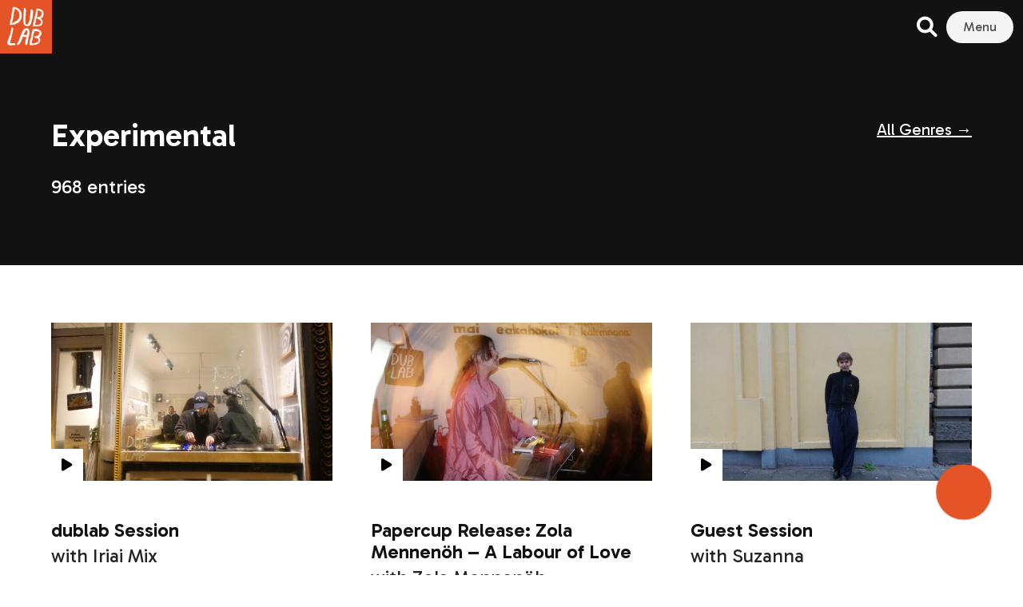

--- FILE ---
content_type: text/html; charset=UTF-8
request_url: https://dublab.de/genre/experimental/
body_size: 37347
content:
<!doctype html>
<html lang="en-US" xmlns:fb="http://ogp.me/ns/fb#">
<head>
    <meta charset="UTF-8"/>
    <meta http-equiv="X-UA-Compatible" content="IE=edge">
    <meta name="viewport" content="width=device-width, initial-scale=1"/>
    <link rel="profile" href="https://gmpg.org/xfn/11"/>
    <style>
        .secondary {
            fill: ;
            position: relative;
        }
    </style>

    <title>Experimental &#8211; dublab DE</title>
<meta name='robots' content='max-image-preview:large' />
<link rel='dns-prefetch' href='//fonts.googleapis.com' />
<link rel="alternate" type="application/rss+xml" title="dublab DE &raquo; Feed" href="https://dublab.de/feed/" />
<link rel="alternate" type="application/rss+xml" title="dublab DE &raquo; Comments Feed" href="https://dublab.de/comments/feed/" />
<link rel="alternate" type="application/rss+xml" title="dublab DE &raquo; Experimental Genre Feed" href="https://dublab.de/genre/experimental/feed/" />
<link rel='stylesheet' id='givewp-campaign-blocks-fonts-css' href='https://fonts.googleapis.com/css2?family=Inter%3Awght%40400%3B500%3B600%3B700&#038;display=swap&#038;ver=3e0f0988e531c02de6f051f7f172276a' type='text/css' media='all' />
<style id='givewp-campaign-comments-block-style-inline-css' type='text/css'>
.givewp-campaign-comment-block-card{display:flex;gap:var(--givewp-spacing-3);padding:var(--givewp-spacing-4) 0}.givewp-campaign-comment-block-card__avatar{align-items:center;border-radius:50%;display:flex;height:40px;justify-content:center;width:40px}.givewp-campaign-comment-block-card__avatar img{align-items:center;border-radius:50%;display:flex;height:auto;justify-content:center;min-width:40px;width:100%}.givewp-campaign-comment-block-card__donor-name{color:var(--givewp-neutral-700);font-size:1rem;font-weight:600;line-height:1.5;margin:0;text-align:left}.givewp-campaign-comment-block-card__details{align-items:center;color:var(--givewp-neutral-400);display:flex;font-size:.875rem;font-weight:500;gap:var(--givewp-spacing-2);height:auto;line-height:1.43;margin:2px 0 var(--givewp-spacing-3) 0;text-align:left}.givewp-campaign-comment-block-card__comment{color:var(--givewp-neutral-700);font-size:1rem;line-height:1.5;margin:0;text-align:left}.givewp-campaign-comment-block-card__read-more{background:none;border:none;color:var(--givewp-blue-500);cursor:pointer;font-size:.875rem;line-height:1.43;outline:none;padding:0}
.givewp-campaign-comments-block-empty-state{align-items:center;background-color:var(--givewp-shades-white);border:1px solid var(--givewp-neutral-50);border-radius:.5rem;display:flex;flex-direction:column;justify-content:center;padding:var(--givewp-spacing-6)}.givewp-campaign-comments-block-empty-state__details{align-items:center;display:flex;flex-direction:column;gap:var(--givewp-spacing-1);justify-content:center;margin:.875rem 0}.givewp-campaign-comments-block-empty-state__title{color:var(--givewp-neutral-700);font-size:1rem;font-weight:500;margin:0}.givewp-campaign-comments-block-empty-state__description{color:var(--givewp-neutral-700);font-size:.875rem;line-height:1.43;margin:0}
.givewp-campaign-comment-block{background-color:var(--givewp-shades-white);display:flex;flex-direction:column;gap:var(--givewp-spacing-2);padding:var(--givewp-spacing-6) 0}.givewp-campaign-comment-block__title{color:var(--givewp-neutral-900);font-size:18px;font-weight:600;line-height:1.56;margin:0;text-align:left}.givewp-campaign-comment-block__cta{align-items:center;background-color:var(--givewp-neutral-50);border-radius:4px;color:var(--giewp-neutral-500);display:flex;font-size:14px;font-weight:600;gap:8px;height:36px;line-height:1.43;margin:0;padding:var(--givewp-spacing-2) var(--givewp-spacing-4);text-align:left}

</style>
<style id='givewp-campaign-cover-block-style-inline-css' type='text/css'>
.givewp-campaign-selector{border:1px solid #e5e7eb;border-radius:5px;box-shadow:0 2px 4px 0 rgba(0,0,0,.05);display:flex;flex-direction:column;gap:20px;padding:40px 24px}.givewp-campaign-selector__label{padding-bottom:16px}.givewp-campaign-selector__select input[type=text]:focus{border-color:transparent;box-shadow:0 0 0 1px transparent;outline:2px solid transparent}.givewp-campaign-selector__logo{align-self:center}.givewp-campaign-selector__open{background:#2271b1;border:none;border-radius:5px;color:#fff;cursor:pointer;padding:.5rem 1rem}.givewp-campaign-selector__submit{background-color:#27ae60;border:0;border-radius:5px;color:#fff;font-weight:700;outline:none;padding:1rem;text-align:center;transition:.2s;width:100%}.givewp-campaign-selector__submit:disabled{background-color:#f3f4f6;color:#9ca0af}.givewp-campaign-selector__submit:hover:not(:disabled){cursor:pointer;filter:brightness(1.2)}
.givewp-campaign-cover-block__button{align-items:center;border:1px solid #2271b1;border-radius:2px;color:#2271b1;display:flex;justify-content:center;margin-bottom:.5rem;min-height:32px;width:100%}.givewp-campaign-cover-block__image{border-radius:2px;display:flex;flex-grow:1;margin-bottom:.5rem;max-height:4.44rem;-o-object-fit:cover;object-fit:cover;width:100%}.givewp-campaign-cover-block__help-text{color:#4b5563;font-size:.75rem;font-stretch:normal;font-style:normal;font-weight:400;letter-spacing:normal;line-height:1.4;text-align:left}.givewp-campaign-cover-block__edit-campaign-link{align-items:center;display:inline-flex;font-size:.75rem;font-stretch:normal;font-style:normal;font-weight:400;gap:.125rem;line-height:1.4}.givewp-campaign-cover-block__edit-campaign-link svg{fill:currentColor;height:1.25rem;width:1.25rem}.givewp-campaign-cover-block-preview__image{align-items:center;display:flex;height:100%;justify-content:center;width:100%}

</style>
<style id='givewp-campaign-donations-style-inline-css' type='text/css'>
.givewp-campaign-donations-block{padding:1.5rem 0}.givewp-campaign-donations-block *{font-family:Inter,sans-serif}.givewp-campaign-donations-block .givewp-campaign-donations-block__header{align-items:center;display:flex;justify-content:space-between;margin-bottom:.5rem}.givewp-campaign-donations-block .givewp-campaign-donations-block__title{color:var(--givewp-neutral-900);font-size:1.125rem;font-weight:600;line-height:1.56;margin:0}.givewp-campaign-donations-block .givewp-campaign-donations-block__donations{display:grid;gap:.5rem;margin:0;padding:0}.givewp-campaign-donations-block .givewp-campaign-donations-block__donation,.givewp-campaign-donations-block .givewp-campaign-donations-block__empty-state{background-color:var(--givewp-shades-white);border:1px solid var(--givewp-neutral-50);border-radius:.5rem;display:flex;padding:1rem}.givewp-campaign-donations-block .givewp-campaign-donations-block__donation{align-items:center;gap:.75rem}.givewp-campaign-donations-block .givewp-campaign-donations-block__donation-icon{align-items:center;display:flex}.givewp-campaign-donations-block .givewp-campaign-donations-block__donation-icon img{border-radius:100%;height:2.5rem;-o-object-fit:cover;object-fit:cover;width:2.5rem}.givewp-campaign-donations-block .givewp-campaign-donations-block__donation-info{display:flex;flex-direction:column;justify-content:center;row-gap:.25rem}.givewp-campaign-donations-block .givewp-campaign-donations-block__donation-description{color:var(--givewp-neutral-500);font-size:1rem;font-weight:500;line-height:1.5;margin:0}.givewp-campaign-donations-block .givewp-campaign-donations-block__donation-description strong{color:var(--givewp-neutral-700);font-weight:600}.givewp-campaign-donations-block .givewp-campaign-donations-block__donation-date{align-items:center;color:var(--givewp-neutral-400);display:flex;font-size:.875rem;font-weight:500;line-height:1.43}.givewp-campaign-donations-block .givewp-campaign-donations-block__donation-ribbon{align-items:center;border-radius:100%;color:#1f2937;display:flex;height:1.25rem;justify-content:center;margin-left:auto;width:1.25rem}.givewp-campaign-donations-block .givewp-campaign-donations-block__donation-ribbon[data-position="1"]{background-color:gold}.givewp-campaign-donations-block .givewp-campaign-donations-block__donation-ribbon[data-position="2"]{background-color:silver}.givewp-campaign-donations-block .givewp-campaign-donations-block__donation-ribbon[data-position="3"]{background-color:#cd7f32;color:#fffaf2}.givewp-campaign-donations-block .givewp-campaign-donations-block__donation-amount{color:var(--givewp-neutral-700);font-size:1.125rem;font-weight:600;line-height:1.56;margin-left:auto}.givewp-campaign-donations-block .givewp-campaign-donations-block__footer{display:flex;justify-content:center;margin-top:.5rem}.givewp-campaign-donations-block .givewp-campaign-donations-block__donate-button button.givewp-donation-form-modal__open,.givewp-campaign-donations-block .givewp-campaign-donations-block__empty-button button.givewp-donation-form-modal__open,.givewp-campaign-donations-block .givewp-campaign-donations-block__load-more-button{background:none;border:1px solid var(--givewp-primary-color);border-radius:.5rem;color:var(--givewp-primary-color)!important;font-size:.875rem;font-weight:600;line-height:1.43;padding:.25rem 1rem!important}.givewp-campaign-donations-block .givewp-campaign-donations-block__donate-button button.givewp-donation-form-modal__open:hover,.givewp-campaign-donations-block .givewp-campaign-donations-block__empty-button button.givewp-donation-form-modal__open:hover,.givewp-campaign-donations-block .givewp-campaign-donations-block__load-more-button:hover{background:var(--givewp-primary-color);color:var(--givewp-shades-white)!important}.givewp-campaign-donations-block .givewp-campaign-donations-block__empty-state{align-items:center;flex-direction:column;padding:1.5rem}.givewp-campaign-donations-block .givewp-campaign-donations-block__empty-description,.givewp-campaign-donations-block .givewp-campaign-donations-block__empty-title{color:var(--givewp-neutral-700);margin:0}.givewp-campaign-donations-block .givewp-campaign-donations-block__empty-title{font-size:1rem;font-weight:500;line-height:1.5}.givewp-campaign-donations-block .givewp-campaign-donations-block__empty-description{font-size:.875rem;line-height:1.43;margin-top:.25rem}.givewp-campaign-donations-block .givewp-campaign-donations-block__empty-icon{color:var(--givewp-secondary-color);margin-bottom:.875rem;order:-1}.givewp-campaign-donations-block .givewp-campaign-donations-block__empty-button{margin-top:.875rem}.givewp-campaign-donations-block .givewp-campaign-donations-block__empty-button button.givewp-donation-form-modal__open{border-radius:.25rem;padding:.5rem 1rem!important}

</style>
<link rel='stylesheet' id='givewp-campaign-donors-style-css' href='https://dublab.de/wp-content/plugins/give/build/campaignDonorsBlockApp.css?ver=1.0.0' type='text/css' media='all' />
<style id='givewp-campaign-form-style-inline-css' type='text/css'>
.givewp-donation-form-modal{outline:none;overflow-y:scroll;padding:1rem;width:100%}.givewp-donation-form-modal[data-entering=true]{animation:modal-fade .3s,modal-zoom .6s}@keyframes modal-fade{0%{opacity:0}to{opacity:1}}@keyframes modal-zoom{0%{transform:scale(.8)}to{transform:scale(1)}}.givewp-donation-form-modal__overlay{align-items:center;background:rgba(0,0,0,.7);display:flex;flex-direction:column;height:var(--visual-viewport-height);justify-content:center;left:0;position:fixed;top:0;width:100vw;z-index:100}.givewp-donation-form-modal__overlay[data-loading=true]{display:none}.givewp-donation-form-modal__overlay[data-entering=true]{animation:modal-fade .3s}.givewp-donation-form-modal__overlay[data-exiting=true]{animation:modal-fade .15s ease-in reverse}.givewp-donation-form-modal__open__spinner{left:50%;line-height:1;position:absolute;top:50%;transform:translate(-50%,-50%);z-index:100}.givewp-donation-form-modal__open{position:relative}.givewp-donation-form-modal__close{background:#e7e8ed;border:1px solid transparent;border-radius:50%;cursor:pointer;display:flex;padding:.75rem;position:fixed;right:25px;top:25px;transition:.2s;width:-moz-fit-content;width:fit-content;z-index:999}.givewp-donation-form-modal__close svg{height:1rem;width:1rem}.givewp-donation-form-modal__close:active,.givewp-donation-form-modal__close:focus,.givewp-donation-form-modal__close:hover{background-color:#caccd7;border:1px solid #caccd7}.admin-bar .givewp-donation-form-modal{margin-top:32px}.admin-bar .givewp-donation-form-modal__close{top:57px}
.givewp-entity-selector{border:1px solid #e5e7eb;border-radius:5px;box-shadow:0 2px 4px 0 rgba(0,0,0,.05);display:flex;flex-direction:column;gap:20px;padding:40px 24px}.givewp-entity-selector__label{padding-bottom:16px}.givewp-entity-selector__select input[type=text]:focus{border-color:transparent;box-shadow:0 0 0 1px transparent;outline:2px solid transparent}.givewp-entity-selector__logo{align-self:center}.givewp-entity-selector__open{background:#2271b1;border:none;border-radius:5px;color:#fff;cursor:pointer;padding:.5rem 1rem}.givewp-entity-selector__submit{background-color:#27ae60;border:0;border-radius:5px;color:#fff;font-weight:700;outline:none;padding:1rem;text-align:center;transition:.2s;width:100%}.givewp-entity-selector__submit:disabled{background-color:#f3f4f6;color:#9ca0af}.givewp-entity-selector__submit:hover:not(:disabled){cursor:pointer;filter:brightness(1.2)}
.givewp-campaign-selector{border:1px solid #e5e7eb;border-radius:5px;box-shadow:0 2px 4px 0 rgba(0,0,0,.05);display:flex;flex-direction:column;gap:20px;padding:40px 24px}.givewp-campaign-selector__label{padding-bottom:16px}.givewp-campaign-selector__select input[type=text]:focus{border-color:transparent;box-shadow:0 0 0 1px transparent;outline:2px solid transparent}.givewp-campaign-selector__logo{align-self:center}.givewp-campaign-selector__open{background:#2271b1;border:none;border-radius:5px;color:#fff;cursor:pointer;padding:.5rem 1rem}.givewp-campaign-selector__submit{background-color:#27ae60;border:0;border-radius:5px;color:#fff;font-weight:700;outline:none;padding:1rem;text-align:center;transition:.2s;width:100%}.givewp-campaign-selector__submit:disabled{background-color:#f3f4f6;color:#9ca0af}.givewp-campaign-selector__submit:hover:not(:disabled){cursor:pointer;filter:brightness(1.2)}
.givewp-donation-form-link,.givewp-donation-form-modal__open{background:var(--givewp-primary-color,#2271b1);border:none;border-radius:5px;color:var(--givewp-secondary-color,#fff)!important;cursor:pointer;font-family:-apple-system,BlinkMacSystemFont,Segoe UI,Roboto,Oxygen-Sans,Ubuntu,Cantarell,Helvetica Neue,sans-serif;font-size:1rem;font-weight:500!important;padding:.75rem 1.25rem!important;text-decoration:none!important;width:100%}.components-input-control__label{width:100%}.wp-block-givewp-campaign-form{position:relative}.wp-block-givewp-campaign-form form[id*=give-form] #give-gateway-radio-list>li input[type=radio]{display:inline-block}.wp-block-givewp-campaign-form iframe{pointer-events:none;width:100%!important}.give-change-donation-form-btn svg{margin-top:3px}.givewp-default-form-toggle{margin-top:var(--givewp-spacing-4)}

</style>
<style id='givewp-campaign-goal-style-inline-css' type='text/css'>
.givewp-campaign-goal{display:flex;flex-direction:column;gap:.5rem;padding-bottom:1rem}.givewp-campaign-goal__container{display:flex;flex-direction:row;justify-content:space-between}.givewp-campaign-goal__container-item{display:flex;flex-direction:column;gap:.2rem}.givewp-campaign-goal__container-item span{color:var(--givewp-neutral-500);font-size:12px;font-weight:600;letter-spacing:.48px;line-height:1.5;text-transform:uppercase}.givewp-campaign-goal__container-item strong{color:var(--givewp-neutral-900);font-size:20px;font-weight:600;line-height:1.6}.givewp-campaign-goal__progress-bar{display:flex}.givewp-campaign-goal__progress-bar-container{background-color:#f2f2f2;border-radius:14px;box-shadow:inset 0 1px 4px 0 rgba(0,0,0,.09);display:flex;flex-grow:1;height:8px}.givewp-campaign-goal__progress-bar-progress{background:var(--givewp-secondary-color,#2d802f);border-radius:14px;box-shadow:inset 0 1px 4px 0 rgba(0,0,0,.09);display:flex;height:8px}

</style>
<style id='givewp-campaign-stats-block-style-inline-css' type='text/css'>
.givewp-campaign-stats-block span{color:var(--givewp-neutral-500);display:block;font-size:12px;font-weight:600;letter-spacing:.48px;line-height:1.5;margin-bottom:2px;text-align:left;text-transform:uppercase}.givewp-campaign-stats-block strong{color:var(--givewp-neutral-900);font-size:20px;font-weight:600;letter-spacing:normal;line-height:1.6}

</style>
<style id='givewp-campaign-donate-button-style-inline-css' type='text/css'>
.givewp-campaign-donate-button-block .givewp-donation-form-modal__open,.wp-block-givewp-campaign-donate-button .givewp-donation-form-modal__open{line-height:1.5;transition:all .2s ease;width:100%}.givewp-campaign-donate-button-block .givewp-donation-form-modal__open:hover,.wp-block-givewp-campaign-donate-button .givewp-donation-form-modal__open:hover{background-color:color-mix(in srgb,var(--givewp-primary-color),#000 20%)}.givewp-donation-form-link,.givewp-donation-form-modal__open{background:var(--givewp-primary-color,#2271b1);border:none;border-radius:5px;color:var(--givewp-secondary-color,#fff);cursor:pointer;font-family:-apple-system,BlinkMacSystemFont,Segoe UI,Roboto,Oxygen-Sans,Ubuntu,Cantarell,Helvetica Neue,sans-serif;font-size:1rem;font-weight:500!important;padding:.75rem 1.25rem!important;text-decoration:none!important;width:100%}.components-input-control__label{width:100%}.wp-block-givewp-campaign-form{position:relative}.wp-block-givewp-campaign-form form[id*=give-form] #give-gateway-radio-list>li input[type=radio]{display:inline-block}.wp-block-givewp-campaign-form iframe{pointer-events:none;width:100%!important}.give-change-donation-form-btn svg{margin-top:3px}.givewp-default-form-toggle{margin-top:var(--givewp-spacing-4)}

</style>
<style id='classic-theme-styles-inline-css' type='text/css'>
/*! This file is auto-generated */
.wp-block-button__link{color:#fff;background-color:#32373c;border-radius:9999px;box-shadow:none;text-decoration:none;padding:calc(.667em + 2px) calc(1.333em + 2px);font-size:1.125em}.wp-block-file__button{background:#32373c;color:#fff;text-decoration:none}
</style>
<style id='global-styles-inline-css' type='text/css'>
:root{--wp--preset--aspect-ratio--square: 1;--wp--preset--aspect-ratio--4-3: 4/3;--wp--preset--aspect-ratio--3-4: 3/4;--wp--preset--aspect-ratio--3-2: 3/2;--wp--preset--aspect-ratio--2-3: 2/3;--wp--preset--aspect-ratio--16-9: 16/9;--wp--preset--aspect-ratio--9-16: 9/16;--wp--preset--color--black: #000000;--wp--preset--color--cyan-bluish-gray: #abb8c3;--wp--preset--color--white: #ffffff;--wp--preset--color--pale-pink: #f78da7;--wp--preset--color--vivid-red: #cf2e2e;--wp--preset--color--luminous-vivid-orange: #ff6900;--wp--preset--color--luminous-vivid-amber: #fcb900;--wp--preset--color--light-green-cyan: #7bdcb5;--wp--preset--color--vivid-green-cyan: #00d084;--wp--preset--color--pale-cyan-blue: #8ed1fc;--wp--preset--color--vivid-cyan-blue: #0693e3;--wp--preset--color--vivid-purple: #9b51e0;--wp--preset--gradient--vivid-cyan-blue-to-vivid-purple: linear-gradient(135deg,rgba(6,147,227,1) 0%,rgb(155,81,224) 100%);--wp--preset--gradient--light-green-cyan-to-vivid-green-cyan: linear-gradient(135deg,rgb(122,220,180) 0%,rgb(0,208,130) 100%);--wp--preset--gradient--luminous-vivid-amber-to-luminous-vivid-orange: linear-gradient(135deg,rgba(252,185,0,1) 0%,rgba(255,105,0,1) 100%);--wp--preset--gradient--luminous-vivid-orange-to-vivid-red: linear-gradient(135deg,rgba(255,105,0,1) 0%,rgb(207,46,46) 100%);--wp--preset--gradient--very-light-gray-to-cyan-bluish-gray: linear-gradient(135deg,rgb(238,238,238) 0%,rgb(169,184,195) 100%);--wp--preset--gradient--cool-to-warm-spectrum: linear-gradient(135deg,rgb(74,234,220) 0%,rgb(151,120,209) 20%,rgb(207,42,186) 40%,rgb(238,44,130) 60%,rgb(251,105,98) 80%,rgb(254,248,76) 100%);--wp--preset--gradient--blush-light-purple: linear-gradient(135deg,rgb(255,206,236) 0%,rgb(152,150,240) 100%);--wp--preset--gradient--blush-bordeaux: linear-gradient(135deg,rgb(254,205,165) 0%,rgb(254,45,45) 50%,rgb(107,0,62) 100%);--wp--preset--gradient--luminous-dusk: linear-gradient(135deg,rgb(255,203,112) 0%,rgb(199,81,192) 50%,rgb(65,88,208) 100%);--wp--preset--gradient--pale-ocean: linear-gradient(135deg,rgb(255,245,203) 0%,rgb(182,227,212) 50%,rgb(51,167,181) 100%);--wp--preset--gradient--electric-grass: linear-gradient(135deg,rgb(202,248,128) 0%,rgb(113,206,126) 100%);--wp--preset--gradient--midnight: linear-gradient(135deg,rgb(2,3,129) 0%,rgb(40,116,252) 100%);--wp--preset--font-size--small: 13px;--wp--preset--font-size--medium: 20px;--wp--preset--font-size--large: 36px;--wp--preset--font-size--x-large: 42px;--wp--preset--spacing--20: 0.44rem;--wp--preset--spacing--30: 0.67rem;--wp--preset--spacing--40: 1rem;--wp--preset--spacing--50: 1.5rem;--wp--preset--spacing--60: 2.25rem;--wp--preset--spacing--70: 3.38rem;--wp--preset--spacing--80: 5.06rem;--wp--preset--shadow--natural: 6px 6px 9px rgba(0, 0, 0, 0.2);--wp--preset--shadow--deep: 12px 12px 50px rgba(0, 0, 0, 0.4);--wp--preset--shadow--sharp: 6px 6px 0px rgba(0, 0, 0, 0.2);--wp--preset--shadow--outlined: 6px 6px 0px -3px rgba(255, 255, 255, 1), 6px 6px rgba(0, 0, 0, 1);--wp--preset--shadow--crisp: 6px 6px 0px rgba(0, 0, 0, 1);}:where(.is-layout-flex){gap: 0.5em;}:where(.is-layout-grid){gap: 0.5em;}body .is-layout-flex{display: flex;}.is-layout-flex{flex-wrap: wrap;align-items: center;}.is-layout-flex > :is(*, div){margin: 0;}body .is-layout-grid{display: grid;}.is-layout-grid > :is(*, div){margin: 0;}:where(.wp-block-columns.is-layout-flex){gap: 2em;}:where(.wp-block-columns.is-layout-grid){gap: 2em;}:where(.wp-block-post-template.is-layout-flex){gap: 1.25em;}:where(.wp-block-post-template.is-layout-grid){gap: 1.25em;}.has-black-color{color: var(--wp--preset--color--black) !important;}.has-cyan-bluish-gray-color{color: var(--wp--preset--color--cyan-bluish-gray) !important;}.has-white-color{color: var(--wp--preset--color--white) !important;}.has-pale-pink-color{color: var(--wp--preset--color--pale-pink) !important;}.has-vivid-red-color{color: var(--wp--preset--color--vivid-red) !important;}.has-luminous-vivid-orange-color{color: var(--wp--preset--color--luminous-vivid-orange) !important;}.has-luminous-vivid-amber-color{color: var(--wp--preset--color--luminous-vivid-amber) !important;}.has-light-green-cyan-color{color: var(--wp--preset--color--light-green-cyan) !important;}.has-vivid-green-cyan-color{color: var(--wp--preset--color--vivid-green-cyan) !important;}.has-pale-cyan-blue-color{color: var(--wp--preset--color--pale-cyan-blue) !important;}.has-vivid-cyan-blue-color{color: var(--wp--preset--color--vivid-cyan-blue) !important;}.has-vivid-purple-color{color: var(--wp--preset--color--vivid-purple) !important;}.has-black-background-color{background-color: var(--wp--preset--color--black) !important;}.has-cyan-bluish-gray-background-color{background-color: var(--wp--preset--color--cyan-bluish-gray) !important;}.has-white-background-color{background-color: var(--wp--preset--color--white) !important;}.has-pale-pink-background-color{background-color: var(--wp--preset--color--pale-pink) !important;}.has-vivid-red-background-color{background-color: var(--wp--preset--color--vivid-red) !important;}.has-luminous-vivid-orange-background-color{background-color: var(--wp--preset--color--luminous-vivid-orange) !important;}.has-luminous-vivid-amber-background-color{background-color: var(--wp--preset--color--luminous-vivid-amber) !important;}.has-light-green-cyan-background-color{background-color: var(--wp--preset--color--light-green-cyan) !important;}.has-vivid-green-cyan-background-color{background-color: var(--wp--preset--color--vivid-green-cyan) !important;}.has-pale-cyan-blue-background-color{background-color: var(--wp--preset--color--pale-cyan-blue) !important;}.has-vivid-cyan-blue-background-color{background-color: var(--wp--preset--color--vivid-cyan-blue) !important;}.has-vivid-purple-background-color{background-color: var(--wp--preset--color--vivid-purple) !important;}.has-black-border-color{border-color: var(--wp--preset--color--black) !important;}.has-cyan-bluish-gray-border-color{border-color: var(--wp--preset--color--cyan-bluish-gray) !important;}.has-white-border-color{border-color: var(--wp--preset--color--white) !important;}.has-pale-pink-border-color{border-color: var(--wp--preset--color--pale-pink) !important;}.has-vivid-red-border-color{border-color: var(--wp--preset--color--vivid-red) !important;}.has-luminous-vivid-orange-border-color{border-color: var(--wp--preset--color--luminous-vivid-orange) !important;}.has-luminous-vivid-amber-border-color{border-color: var(--wp--preset--color--luminous-vivid-amber) !important;}.has-light-green-cyan-border-color{border-color: var(--wp--preset--color--light-green-cyan) !important;}.has-vivid-green-cyan-border-color{border-color: var(--wp--preset--color--vivid-green-cyan) !important;}.has-pale-cyan-blue-border-color{border-color: var(--wp--preset--color--pale-cyan-blue) !important;}.has-vivid-cyan-blue-border-color{border-color: var(--wp--preset--color--vivid-cyan-blue) !important;}.has-vivid-purple-border-color{border-color: var(--wp--preset--color--vivid-purple) !important;}.has-vivid-cyan-blue-to-vivid-purple-gradient-background{background: var(--wp--preset--gradient--vivid-cyan-blue-to-vivid-purple) !important;}.has-light-green-cyan-to-vivid-green-cyan-gradient-background{background: var(--wp--preset--gradient--light-green-cyan-to-vivid-green-cyan) !important;}.has-luminous-vivid-amber-to-luminous-vivid-orange-gradient-background{background: var(--wp--preset--gradient--luminous-vivid-amber-to-luminous-vivid-orange) !important;}.has-luminous-vivid-orange-to-vivid-red-gradient-background{background: var(--wp--preset--gradient--luminous-vivid-orange-to-vivid-red) !important;}.has-very-light-gray-to-cyan-bluish-gray-gradient-background{background: var(--wp--preset--gradient--very-light-gray-to-cyan-bluish-gray) !important;}.has-cool-to-warm-spectrum-gradient-background{background: var(--wp--preset--gradient--cool-to-warm-spectrum) !important;}.has-blush-light-purple-gradient-background{background: var(--wp--preset--gradient--blush-light-purple) !important;}.has-blush-bordeaux-gradient-background{background: var(--wp--preset--gradient--blush-bordeaux) !important;}.has-luminous-dusk-gradient-background{background: var(--wp--preset--gradient--luminous-dusk) !important;}.has-pale-ocean-gradient-background{background: var(--wp--preset--gradient--pale-ocean) !important;}.has-electric-grass-gradient-background{background: var(--wp--preset--gradient--electric-grass) !important;}.has-midnight-gradient-background{background: var(--wp--preset--gradient--midnight) !important;}.has-small-font-size{font-size: var(--wp--preset--font-size--small) !important;}.has-medium-font-size{font-size: var(--wp--preset--font-size--medium) !important;}.has-large-font-size{font-size: var(--wp--preset--font-size--large) !important;}.has-x-large-font-size{font-size: var(--wp--preset--font-size--x-large) !important;}
:where(.wp-block-post-template.is-layout-flex){gap: 1.25em;}:where(.wp-block-post-template.is-layout-grid){gap: 1.25em;}
:where(.wp-block-columns.is-layout-flex){gap: 2em;}:where(.wp-block-columns.is-layout-grid){gap: 2em;}
:root :where(.wp-block-pullquote){font-size: 1.5em;line-height: 1.6;}
</style>
<link rel='stylesheet' id='give-donation-summary-style-frontend-css' href='https://dublab.de/wp-content/plugins/give/build/assets/dist/css/give-donation-summary.css?ver=4.4.0' type='text/css' media='all' />
<link rel='stylesheet' id='givewp-design-system-foundation-css' href='https://dublab.de/wp-content/plugins/give/build/assets/dist/css/design-system/foundation.css?ver=1.2.0' type='text/css' media='all' />
<link rel='stylesheet' id='give-fee-recovery-css' href='https://dublab.de/wp-content/plugins/give-fee-recovery/assets/css/give-fee-recovery-frontend.min.css?ver=2.3.5' type='text/css' media='all' />
<link rel='stylesheet' id='tag-groups-css-frontend-css' href='https://dublab.de/wp-content/plugins/tag-groups/assets/css/frontend.min.css?ver=2.0.9' type='text/css' media='all' />
<link rel='stylesheet' id='give_recurring_css-css' href='https://dublab.de/wp-content/plugins/give-recurring/assets/css/give-recurring.min.css?ver=2.13.0' type='text/css' media='all' />
<link rel='stylesheet' id='css_main-css' href='https://dublab.de/wp-content/themes/dublab_v3/build/main.css?ver=1706702541' type='text/css' media='all' />
<script type="text/javascript" src="https://dublab.de/wp-includes/js/dist/hooks.min.js?ver=2810c76e705dd1a53b18" id="wp-hooks-js"></script>
<script type="text/javascript" src="https://dublab.de/wp-includes/js/dist/i18n.min.js?ver=5e580eb46a90c2b997e6" id="wp-i18n-js"></script>
<script type="text/javascript" id="wp-i18n-js-after">
/* <![CDATA[ */
wp.i18n.setLocaleData( { 'text direction\u0004ltr': [ 'ltr' ] } );
/* ]]> */
</script>
<script type="text/javascript" id="give-donor-options-js-extra">
/* <![CDATA[ */
var GiveDonorOptions = {"isAdmin":"","adminUrl":"https:\/\/dublab.de\/wp-admin\/","apiRoot":"https:\/\/dublab.de\/wp-json\/givewp\/v3\/donors","apiNonce":"4cce1272fd","donorsAdminUrl":"https:\/\/dublab.de\/wp-admin\/edit.php?post_type=give_forms&page=give-donors","currency":"EUR","currencySymbol":"\u20ac","intlTelInputSettings":{"initialCountry":"de","showSelectedDialCode":true,"strictMode":true,"i18n":{"us":"United States","ca":"Canada","gb":"United Kingdom","af":"Afghanistan","al":"Albania","dz":"Algeria","as":"American Samoa","ad":"Andorra","ao":"Angola","ai":"Anguilla","aq":"Antarctica","ag":"Antigua and Barbuda","ar":"Argentina","am":"Armenia","aw":"Aruba","au":"Australia","at":"Austria","az":"Azerbaijan","bs":"Bahamas","bh":"Bahrain","bd":"Bangladesh","bb":"Barbados","by":"Belarus","be":"Belgium","bz":"Belize","bj":"Benin","bm":"Bermuda","bt":"Bhutan","bo":"Bolivia","ba":"Bosnia and Herzegovina","bw":"Botswana","bv":"Bouvet Island","br":"Brazil","io":"British Indian Ocean Territory","bn":"Brunei Darrussalam","bg":"Bulgaria","bf":"Burkina Faso","bi":"Burundi","kh":"Cambodia","cm":"Cameroon","cv":"Cape Verde","ky":"Cayman Islands","cf":"Central African Republic","td":"Chad","cl":"Chile","cn":"China","cx":"Christmas Island","cc":"Cocos Islands","co":"Colombia","km":"Comoros","cd":"Congo, Democratic People&#039;s Republic","cg":"Congo, Republic of","ck":"Cook Islands","cr":"Costa Rica","ci":"Cote d&#039;Ivoire","hr":"Croatia\/Hrvatska","cu":"Cuba","cy":"Cyprus Island","cz":"Czech Republic","dk":"Denmark","dj":"Djibouti","dm":"Dominica","do":"Dominican Republic","tp":"East Timor","ec":"Ecuador","eg":"Egypt","gq":"Equatorial Guinea","sv":"El Salvador","er":"Eritrea","ee":"Estonia","et":"Ethiopia","fk":"Falkland Islands","fo":"Faroe Islands","fj":"Fiji","fi":"Finland","fr":"France","gf":"French Guiana","pf":"French Polynesia","tf":"French Southern Territories","ga":"Gabon","gm":"Gambia","ge":"Georgia","de":"Germany","gr":"Greece","gh":"Ghana","gi":"Gibraltar","gl":"Greenland","gd":"Grenada","gp":"Guadeloupe","gu":"Guam","gt":"Guatemala","gg":"Guernsey","gn":"Guinea","gw":"Guinea-Bissau","gy":"Guyana","ht":"Haiti","hm":"Heard and McDonald Islands","va":"Holy See (City Vatican State)","hn":"Honduras","hk":"Hong Kong","hu":"Hungary","is":"Iceland","in":"India","id":"Indonesia","ir":"Iran","iq":"Iraq","ie":"Ireland","im":"Isle of Man","il":"Israel","it":"Italy","jm":"Jamaica","jp":"Japan","je":"Jersey","jo":"Jordan","kz":"Kazakhstan","ke":"Kenya","ki":"Kiribati","kw":"Kuwait","kg":"Kyrgyzstan","la":"Lao People&#039;s Democratic Republic","lv":"Latvia","lb":"Lebanon","ls":"Lesotho","lr":"Liberia","ly":"Libyan Arab Jamahiriya","li":"Liechtenstein","lt":"Lithuania","lu":"Luxembourg","mo":"Macau","mk":"Macedonia","mg":"Madagascar","mw":"Malawi","my":"Malaysia","mv":"Maldives","ml":"Mali","mt":"Malta","mh":"Marshall Islands","mq":"Martinique","mr":"Mauritania","mu":"Mauritius","yt":"Mayotte","mx":"Mexico","fm":"Micronesia","md":"Moldova, Republic of","mc":"Monaco","mn":"Mongolia","me":"Montenegro","ms":"Montserrat","ma":"Morocco","mz":"Mozambique","mm":"Myanmar","na":"Namibia","nr":"Nauru","np":"Nepal","nl":"Netherlands","an":"Netherlands Antilles","nc":"New Caledonia","nz":"New Zealand","ni":"Nicaragua","ne":"Niger","ng":"Nigeria","nu":"Niue","nf":"Norfolk Island","kp":"North Korea","mp":"Northern Mariana Islands","no":"Norway","om":"Oman","pk":"Pakistan","pw":"Palau","ps":"Palestinian Territories","pa":"Panama","pg":"Papua New Guinea","py":"Paraguay","pe":"Peru","ph":"Philippines","pn":"Pitcairn Island","pl":"Poland","pt":"Portugal","pr":"Puerto Rico","qa":"Qatar","re":"Reunion Island","ro":"Romania","ru":"Russian Federation","rw":"Rwanda","sh":"Saint Helena","kn":"Saint Kitts and Nevis","lc":"Saint Lucia","pm":"Saint Pierre and Miquelon","vc":"Saint Vincent and the Grenadines","sm":"San Marino","st":"Sao Tome and Principe","sa":"Saudi Arabia","sn":"Senegal","rs":"Serbia","sc":"Seychelles","sl":"Sierra Leone","sg":"Singapore","sk":"Slovak Republic","si":"Slovenia","sb":"Solomon Islands","so":"Somalia","za":"South Africa","gs":"South Georgia","kr":"South Korea","es":"Spain","lk":"Sri Lanka","sd":"Sudan","sr":"Suriname","sj":"Svalbard and Jan Mayen Islands","sz":"Eswatini","se":"Sweden","ch":"Switzerland","sy":"Syrian Arab Republic","tw":"Taiwan","tj":"Tajikistan","tz":"Tanzania","tg":"Togo","tk":"Tokelau","to":"Tonga","th":"Thailand","tt":"Trinidad and Tobago","tn":"Tunisia","tr":"Turkey","tm":"Turkmenistan","tc":"Turks and Caicos Islands","tv":"Tuvalu","ug":"Uganda","ua":"Ukraine","ae":"United Arab Emirates","uy":"Uruguay","um":"US Minor Outlying Islands","uz":"Uzbekistan","vu":"Vanuatu","ve":"Venezuela","vn":"Vietnam","vg":"Virgin Islands (British)","vi":"Virgin Islands (USA)","wf":"Wallis and Futuna Islands","eh":"Western Sahara","ws":"Western Samoa","ye":"Yemen","yu":"Yugoslavia","zm":"Zambia","zw":"Zimbabwe","selectedCountryAriaLabel":"Selected country","noCountrySelected":"No country selected","countryListAriaLabel":"List of countries","searchPlaceholder":"Search","zeroSearchResults":"No results found","oneSearchResult":"1 result found","multipleSearchResults":"${count} results found"},"cssUrl":"https:\/\/cdn.jsdelivr.net\/npm\/intl-tel-input@21.2.4\/build\/css\/intlTelInput.css","scriptUrl":"https:\/\/cdn.jsdelivr.net\/npm\/intl-tel-input@21.2.4\/build\/js\/intlTelInput.min.js","utilsScriptUrl":"https:\/\/cdn.jsdelivr.net\/npm\/intl-tel-input@21.2.4\/build\/js\/utils.js","errorMap":["Invalid number.","Invalid country code.","Invalid number: too short.","Invalid number: too long.","Invalid number."],"useFullscreenPopup":false},"nameTitlePrefixes":["Mr.","Mrs.","Ms."],"countries":{"":"","US":"United States","CA":"Canada","GB":"United Kingdom","AF":"Afghanistan","AL":"Albania","DZ":"Algeria","AS":"American Samoa","AD":"Andorra","AO":"Angola","AI":"Anguilla","AQ":"Antarctica","AG":"Antigua and Barbuda","AR":"Argentina","AM":"Armenia","AW":"Aruba","AU":"Australia","AT":"Austria","AZ":"Azerbaijan","BS":"Bahamas","BH":"Bahrain","BD":"Bangladesh","BB":"Barbados","BY":"Belarus","BE":"Belgium","BZ":"Belize","BJ":"Benin","BM":"Bermuda","BT":"Bhutan","BO":"Bolivia","BA":"Bosnia and Herzegovina","BW":"Botswana","BV":"Bouvet Island","BR":"Brazil","IO":"British Indian Ocean Territory","BN":"Brunei Darrussalam","BG":"Bulgaria","BF":"Burkina Faso","BI":"Burundi","KH":"Cambodia","CM":"Cameroon","CV":"Cape Verde","KY":"Cayman Islands","CF":"Central African Republic","TD":"Chad","CL":"Chile","CN":"China","CX":"Christmas Island","CC":"Cocos Islands","CO":"Colombia","KM":"Comoros","CD":"Congo, Democratic People's Republic","CG":"Congo, Republic of","CK":"Cook Islands","CR":"Costa Rica","CI":"Cote d'Ivoire","HR":"Croatia\/Hrvatska","CU":"Cuba","CY":"Cyprus Island","CZ":"Czech Republic","DK":"Denmark","DJ":"Djibouti","DM":"Dominica","DO":"Dominican Republic","TP":"East Timor","EC":"Ecuador","EG":"Egypt","GQ":"Equatorial Guinea","SV":"El Salvador","ER":"Eritrea","EE":"Estonia","ET":"Ethiopia","FK":"Falkland Islands","FO":"Faroe Islands","FJ":"Fiji","FI":"Finland","FR":"France","GF":"French Guiana","PF":"French Polynesia","TF":"French Southern Territories","GA":"Gabon","GM":"Gambia","GE":"Georgia","DE":"Germany","GR":"Greece","GH":"Ghana","GI":"Gibraltar","GL":"Greenland","GD":"Grenada","GP":"Guadeloupe","GU":"Guam","GT":"Guatemala","GG":"Guernsey","GN":"Guinea","GW":"Guinea-Bissau","GY":"Guyana","HT":"Haiti","HM":"Heard and McDonald Islands","VA":"Holy See (City Vatican State)","HN":"Honduras","HK":"Hong Kong","HU":"Hungary","IS":"Iceland","IN":"India","ID":"Indonesia","IR":"Iran","IQ":"Iraq","IE":"Ireland","IM":"Isle of Man","IL":"Israel","IT":"Italy","JM":"Jamaica","JP":"Japan","JE":"Jersey","JO":"Jordan","KZ":"Kazakhstan","KE":"Kenya","KI":"Kiribati","KW":"Kuwait","KG":"Kyrgyzstan","LA":"Lao People's Democratic Republic","LV":"Latvia","LB":"Lebanon","LS":"Lesotho","LR":"Liberia","LY":"Libyan Arab Jamahiriya","LI":"Liechtenstein","LT":"Lithuania","LU":"Luxembourg","MO":"Macau","MK":"Macedonia","MG":"Madagascar","MW":"Malawi","MY":"Malaysia","MV":"Maldives","ML":"Mali","MT":"Malta","MH":"Marshall Islands","MQ":"Martinique","MR":"Mauritania","MU":"Mauritius","YT":"Mayotte","MX":"Mexico","FM":"Micronesia","MD":"Moldova, Republic of","MC":"Monaco","MN":"Mongolia","ME":"Montenegro","MS":"Montserrat","MA":"Morocco","MZ":"Mozambique","MM":"Myanmar","NA":"Namibia","NR":"Nauru","NP":"Nepal","NL":"Netherlands","AN":"Netherlands Antilles","NC":"New Caledonia","NZ":"New Zealand","NI":"Nicaragua","NE":"Niger","NG":"Nigeria","NU":"Niue","NF":"Norfolk Island","KP":"North Korea","MP":"Northern Mariana Islands","NO":"Norway","OM":"Oman","PK":"Pakistan","PW":"Palau","PS":"Palestinian Territories","PA":"Panama","PG":"Papua New Guinea","PY":"Paraguay","PE":"Peru","PH":"Philippines","PN":"Pitcairn Island","PL":"Poland","PT":"Portugal","PR":"Puerto Rico","QA":"Qatar","RE":"Reunion Island","RO":"Romania","RU":"Russian Federation","RW":"Rwanda","SH":"Saint Helena","KN":"Saint Kitts and Nevis","LC":"Saint Lucia","PM":"Saint Pierre and Miquelon","VC":"Saint Vincent and the Grenadines","SM":"San Marino","ST":"Sao Tome and Principe","SA":"Saudi Arabia","SN":"Senegal","RS":"Serbia","SC":"Seychelles","SL":"Sierra Leone","SG":"Singapore","SK":"Slovak Republic","SI":"Slovenia","SB":"Solomon Islands","SO":"Somalia","ZA":"South Africa","GS":"South Georgia","KR":"South Korea","ES":"Spain","LK":"Sri Lanka","SD":"Sudan","SR":"Suriname","SJ":"Svalbard and Jan Mayen Islands","SZ":"Eswatini","SE":"Sweden","CH":"Switzerland","SY":"Syrian Arab Republic","TW":"Taiwan","TJ":"Tajikistan","TZ":"Tanzania","TG":"Togo","TK":"Tokelau","TO":"Tonga","TH":"Thailand","TT":"Trinidad and Tobago","TN":"Tunisia","TR":"Turkey","TM":"Turkmenistan","TC":"Turks and Caicos Islands","TV":"Tuvalu","UG":"Uganda","UA":"Ukraine","AE":"United Arab Emirates","UY":"Uruguay","UM":"US Minor Outlying Islands","UZ":"Uzbekistan","VU":"Vanuatu","VE":"Venezuela","VN":"Vietnam","VG":"Virgin Islands (British)","VI":"Virgin Islands (USA)","WF":"Wallis and Futuna Islands","EH":"Western Sahara","WS":"Western Samoa","YE":"Yemen","YU":"Yugoslavia","ZM":"Zambia","ZW":"Zimbabwe"},"states":{"list":{"US":{"":"","AL":"Alabama","AK":"Alaska","AZ":"Arizona","AR":"Arkansas","CA":"California","CO":"Colorado","CT":"Connecticut","DE":"Delaware","DC":"District of Columbia","FL":"Florida","GA":"Georgia","HI":"Hawaii","ID":"Idaho","IL":"Illinois","IN":"Indiana","IA":"Iowa","KS":"Kansas","KY":"Kentucky","LA":"Louisiana","ME":"Maine","MD":"Maryland","MA":"Massachusetts","MI":"Michigan","MN":"Minnesota","MS":"Mississippi","MO":"Missouri","MT":"Montana","NE":"Nebraska","NV":"Nevada","NH":"New Hampshire","NJ":"New Jersey","NM":"New Mexico","NY":"New York","NC":"North Carolina","ND":"North Dakota","OH":"Ohio","OK":"Oklahoma","OR":"Oregon","PA":"Pennsylvania","RI":"Rhode Island","SC":"South Carolina","SD":"South Dakota","TN":"Tennessee","TX":"Texas","UT":"Utah","VT":"Vermont","VA":"Virginia","WA":"Washington","WV":"West Virginia","WI":"Wisconsin","WY":"Wyoming","AS":"American Samoa","CZ":"Canal Zone","CM":"Commonwealth of the Northern Mariana Islands","FM":"Federated States of Micronesia","GU":"Guam","MH":"Marshall Islands","MP":"Northern Mariana Islands","PW":"Palau","PI":"Philippine Islands","PR":"Puerto Rico","TT":"Trust Territory of the Pacific Islands","VI":"Virgin Islands","AA":"Armed Forces - Americas","AE":"Armed Forces - Europe, Canada, Middle East, Africa","AP":"Armed Forces - Pacific"},"CA":{"":"","AB":"Alberta","BC":"British Columbia","MB":"Manitoba","NB":"New Brunswick","NL":"Newfoundland and Labrador","NS":"Nova Scotia","NT":"Northwest Territories","NU":"Nunavut","ON":"Ontario","PE":"Prince Edward Island","QC":"Quebec","SK":"Saskatchewan","YT":"Yukon"},"AU":{"":"","ACT":"Australian Capital Territory","NSW":"New South Wales","NT":"Northern Territory","QLD":"Queensland","SA":"South Australia","TAS":"Tasmania","VIC":"Victoria","WA":"Western Australia"},"BR":{"":"","AC":"Acre","AL":"Alagoas","AP":"Amap\u00e1","AM":"Amazonas","BA":"Bahia","CE":"Cear\u00e1","DF":"Distrito Federal","ES":"Esp\u00edrito Santo","GO":"Goi\u00e1s","MA":"Maranh\u00e3o","MT":"Mato Grosso","MS":"Mato Grosso do Sul","MG":"Minas Gerais","PA":"Par\u00e1","PB":"Para\u00edba","PR":"Paran\u00e1","PE":"Pernambuco","PI":"Piau\u00ed","RJ":"Rio de Janeiro","RN":"Rio Grande do Norte","RS":"Rio Grande do Sul","RO":"Rond\u00f4nia","RR":"Roraima","SC":"Santa Catarina","SP":"S\u00e3o Paulo","SE":"Sergipe","TO":"Tocantins"},"CN":{"":"","CN1":"Yunnan \/ \u4e91\u5357","CN2":"Beijing \/ \u5317\u4eac","CN3":"Tianjin \/ \u5929\u6d25","CN4":"Hebei \/ \u6cb3\u5317","CN5":"Shanxi \/ \u5c71\u897f","CN6":"Inner Mongolia \/ \u5167\u8499\u53e4","CN7":"Liaoning \/ \u8fbd\u5b81","CN8":"Jilin \/ \u5409\u6797","CN9":"Heilongjiang \/ \u9ed1\u9f99\u6c5f","CN10":"Shanghai \/ \u4e0a\u6d77","CN11":"Jiangsu \/ \u6c5f\u82cf","CN12":"Zhejiang \/ \u6d59\u6c5f","CN13":"Anhui \/ \u5b89\u5fbd","CN14":"Fujian \/ \u798f\u5efa","CN15":"Jiangxi \/ \u6c5f\u897f","CN16":"Shandong \/ \u5c71\u4e1c","CN17":"Henan \/ \u6cb3\u5357","CN18":"Hubei \/ \u6e56\u5317","CN19":"Hunan \/ \u6e56\u5357","CN20":"Guangdong \/ \u5e7f\u4e1c","CN21":"Guangxi Zhuang \/ \u5e7f\u897f\u58ee\u65cf","CN22":"Hainan \/ \u6d77\u5357","CN23":"Chongqing \/ \u91cd\u5e86","CN24":"Sichuan \/ \u56db\u5ddd","CN25":"Guizhou \/ \u8d35\u5dde","CN26":"Shaanxi \/ \u9655\u897f","CN27":"Gansu \/ \u7518\u8083","CN28":"Qinghai \/ \u9752\u6d77","CN29":"Ningxia Hui \/ \u5b81\u590f","CN30":"Macau \/ \u6fb3\u95e8","CN31":"Tibet \/ \u897f\u85cf","CN32":"Xinjiang \/ \u65b0\u7586"},"HK":{"":"","HONG KONG":"Hong Kong Island","KOWLOON":"Kowloon","NEW TERRITORIES":"New Territories"},"HU":{"":"","BK":"B\u00e1cs-Kiskun","BE":"B\u00e9k\u00e9s","BA":"Baranya","BZ":"Borsod-Aba\u00faj-Zempl\u00e9n","BU":"Budapest","CS":"Csongr\u00e1d","FE":"Fej\u00e9r","GS":"Gy\u0151r-Moson-Sopron","HB":"Hajd\u00fa-Bihar","HE":"Heves","JN":"J\u00e1sz-Nagykun-Szolnok","KE":"Kom\u00e1rom-Esztergom","NO":"N\u00f3gr\u00e1d","PE":"Pest","SO":"Somogy","SZ":"Szabolcs-Szatm\u00e1r-Bereg","TO":"Tolna","VA":"Vas","VE":"Veszpr\u00e9m","ZA":"Zala"},"ID":{"":"","AC":"Daerah Istimewa Aceh","SU":"Sumatera Utara","SB":"Sumatera Barat","RI":"Riau","KR":"Kepulauan Riau","JA":"Jambi","SS":"Sumatera Selatan","BB":"Bangka Belitung","BE":"Bengkulu","LA":"Lampung","JK":"DKI Jakarta","JB":"Jawa Barat","BT":"Banten","JT":"Jawa Tengah","JI":"Jawa Timur","YO":"Daerah Istimewa Yogyakarta","BA":"Bali","NB":"Nusa Tenggara Barat","NT":"Nusa Tenggara Timur","KB":"Kalimantan Barat","KT":"Kalimantan Tengah","KI":"Kalimantan Timur","KS":"Kalimantan Selatan","KU":"Kalimantan Utara","SA":"Sulawesi Utara","ST":"Sulawesi Tengah","SG":"Sulawesi Tenggara","SR":"Sulawesi Barat","SN":"Sulawesi Selatan","GO":"Gorontalo","MA":"Maluku","MU":"Maluku Utara","PA":"Papua","PB":"Papua Barat"},"IN":{"":"","AP":"Andhra Pradesh","AR":"Arunachal Pradesh","AS":"Assam","BR":"Bihar","CT":"Chhattisgarh","GA":"Goa","GJ":"Gujarat","HR":"Haryana","HP":"Himachal Pradesh","JK":"Jammu and Kashmir","JH":"Jharkhand","KA":"Karnataka","KL":"Kerala","MP":"Madhya Pradesh","MH":"Maharashtra","MN":"Manipur","ML":"Meghalaya","MZ":"Mizoram","NL":"Nagaland","OD":"Odisha","PB":"Punjab","RJ":"Rajasthan","SK":"Sikkim","TN":"Tamil Nadu","TG":"Telangana","TR":"Tripura","UT":"Uttarakhand","UP":"Uttar Pradesh","WB":"West Bengal","AN":"Andaman and Nicobar Islands","CH":"Chandigarh","DN":"Dadar and Nagar Haveli","DD":"Daman and Diu","DL":"Delhi","LD":"Lakshadweep","PY":"Pondicherry (Puducherry)"},"MY":{"":"","JHR":"Johor","KDH":"Kedah","KTN":"Kelantan","MLK":"Melaka","NSN":"Negeri Sembilan","PHG":"Pahang","PRK":"Perak","PLS":"Perlis","PNG":"Pulau Pinang","SBH":"Sabah","SWK":"Sarawak","SGR":"Selangor","TRG":"Terengganu","KUL":"W.P. Kuala Lumpur","LBN":"W.P. Labuan","PJY":"W.P. Putrajaya"},"NZ":{"":"","AK":"Auckland","BP":"Bay of Plenty","CT":"Canterbury","HB":"Hawke\u2019s Bay","MW":"Manawatu-Wanganui","MB":"Marlborough","NS":"Nelson","NL":"Northland","OT":"Otago","SL":"Southland","TK":"Taranaki","TM":"Tasman","WA":"Waikato","WE":"Wellington","WC":"West Coast"},"TH":{"":"","TH-37":"Amnat Charoen (\u0e2d\u0e33\u0e19\u0e32\u0e08\u0e40\u0e08\u0e23\u0e34\u0e0d)","TH-15":"Ang Thong (\u0e2d\u0e48\u0e32\u0e07\u0e17\u0e2d\u0e07)","TH-14":"Ayutthaya (\u0e1e\u0e23\u0e30\u0e19\u0e04\u0e23\u0e28\u0e23\u0e35\u0e2d\u0e22\u0e38\u0e18\u0e22\u0e32)","TH-10":"Bangkok (\u0e01\u0e23\u0e38\u0e07\u0e40\u0e17\u0e1e\u0e21\u0e2b\u0e32\u0e19\u0e04\u0e23)","TH-38":"Bueng Kan (\u0e1a\u0e36\u0e07\u0e01\u0e32\u0e2c)","TH-31":"Buri Ram (\u0e1a\u0e38\u0e23\u0e35\u0e23\u0e31\u0e21\u0e22\u0e4c)","TH-24":"Chachoengsao (\u0e09\u0e30\u0e40\u0e0a\u0e34\u0e07\u0e40\u0e17\u0e23\u0e32)","TH-18":"Chai Nat (\u0e0a\u0e31\u0e22\u0e19\u0e32\u0e17)","TH-36":"Chaiyaphum (\u0e0a\u0e31\u0e22\u0e20\u0e39\u0e21\u0e34)","TH-22":"Chanthaburi (\u0e08\u0e31\u0e19\u0e17\u0e1a\u0e38\u0e23\u0e35)","TH-50":"Chiang Mai (\u0e40\u0e0a\u0e35\u0e22\u0e07\u0e43\u0e2b\u0e21\u0e48)","TH-57":"Chiang Rai (\u0e40\u0e0a\u0e35\u0e22\u0e07\u0e23\u0e32\u0e22)","TH-20":"Chonburi (\u0e0a\u0e25\u0e1a\u0e38\u0e23\u0e35)","TH-86":"Chumphon (\u0e0a\u0e38\u0e21\u0e1e\u0e23)","TH-46":"Kalasin (\u0e01\u0e32\u0e2c\u0e2a\u0e34\u0e19\u0e18\u0e38\u0e4c)","TH-62":"Kamphaeng Phet (\u0e01\u0e33\u0e41\u0e1e\u0e07\u0e40\u0e1e\u0e0a\u0e23)","TH-71":"Kanchanaburi (\u0e01\u0e32\u0e0d\u0e08\u0e19\u0e1a\u0e38\u0e23\u0e35)","TH-40":"Khon Kaen (\u0e02\u0e2d\u0e19\u0e41\u0e01\u0e48\u0e19)","TH-81":"Krabi (\u0e01\u0e23\u0e30\u0e1a\u0e35\u0e48)","TH-52":"Lampang (\u0e25\u0e33\u0e1b\u0e32\u0e07)","TH-51":"Lamphun (\u0e25\u0e33\u0e1e\u0e39\u0e19)","TH-42":"Loei (\u0e40\u0e25\u0e22)","TH-16":"Lopburi (\u0e25\u0e1e\u0e1a\u0e38\u0e23\u0e35)","TH-58":"Mae Hong Son (\u0e41\u0e21\u0e48\u0e2e\u0e48\u0e2d\u0e07\u0e2a\u0e2d\u0e19)","TH-44":"Maha Sarakham (\u0e21\u0e2b\u0e32\u0e2a\u0e32\u0e23\u0e04\u0e32\u0e21)","TH-49":"Mukdahan (\u0e21\u0e38\u0e01\u0e14\u0e32\u0e2b\u0e32\u0e23)","TH-26":"Nakhon Nayok (\u0e19\u0e04\u0e23\u0e19\u0e32\u0e22\u0e01)","TH-73":"Nakhon Pathom (\u0e19\u0e04\u0e23\u0e1b\u0e10\u0e21)","TH-48":"Nakhon Phanom (\u0e19\u0e04\u0e23\u0e1e\u0e19\u0e21)","TH-30":"Nakhon Ratchasima (\u0e19\u0e04\u0e23\u0e23\u0e32\u0e0a\u0e2a\u0e35\u0e21\u0e32)","TH-60":"Nakhon Sawan (\u0e19\u0e04\u0e23\u0e2a\u0e27\u0e23\u0e23\u0e04\u0e4c)","TH-80":"Nakhon Si Thammarat (\u0e19\u0e04\u0e23\u0e28\u0e23\u0e35\u0e18\u0e23\u0e23\u0e21\u0e23\u0e32\u0e0a)","TH-55":"Nan (\u0e19\u0e48\u0e32\u0e19)","TH-96":"Narathiwat (\u0e19\u0e23\u0e32\u0e18\u0e34\u0e27\u0e32\u0e2a)","TH-39":"Nong Bua Lam Phu (\u0e2b\u0e19\u0e2d\u0e07\u0e1a\u0e31\u0e27\u0e25\u0e33\u0e20\u0e39)","TH-43":"Nong Khai (\u0e2b\u0e19\u0e2d\u0e07\u0e04\u0e32\u0e22)","TH-12":"Nonthaburi (\u0e19\u0e19\u0e17\u0e1a\u0e38\u0e23\u0e35)","TH-13":"Pathum Thani (\u0e1b\u0e17\u0e38\u0e21\u0e18\u0e32\u0e19\u0e35)","TH-94":"Pattani (\u0e1b\u0e31\u0e15\u0e15\u0e32\u0e19\u0e35)","TH-82":"Phang Nga (\u0e1e\u0e31\u0e07\u0e07\u0e32)","TH-93":"Phatthalung (\u0e1e\u0e31\u0e17\u0e25\u0e38\u0e07)","TH-56":"Phayao (\u0e1e\u0e30\u0e40\u0e22\u0e32)","TH-67":"Phetchabun (\u0e40\u0e1e\u0e0a\u0e23\u0e1a\u0e39\u0e23\u0e13\u0e4c)","TH-76":"Phetchaburi (\u0e40\u0e1e\u0e0a\u0e23\u0e1a\u0e38\u0e23\u0e35)","TH-66":"Phichit (\u0e1e\u0e34\u0e08\u0e34\u0e15\u0e23)","TH-65":"Phitsanulok (\u0e1e\u0e34\u0e29\u0e13\u0e38\u0e42\u0e25\u0e01)","TH-54":"Phrae (\u0e41\u0e1e\u0e23\u0e48)","TH-83":"Phuket (\u0e20\u0e39\u0e40\u0e01\u0e47\u0e15)","TH-25":"Prachin Buri (\u0e1b\u0e23\u0e32\u0e08\u0e35\u0e19\u0e1a\u0e38\u0e23\u0e35)","TH-77":"Prachuap Khiri Khan (\u0e1b\u0e23\u0e30\u0e08\u0e27\u0e1a\u0e04\u0e35\u0e23\u0e35\u0e02\u0e31\u0e19\u0e18\u0e4c)","TH-85":"Ranong (\u0e23\u0e30\u0e19\u0e2d\u0e07)","TH-70":"Ratchaburi (\u0e23\u0e32\u0e0a\u0e1a\u0e38\u0e23\u0e35)","TH-21":"Rayong (\u0e23\u0e30\u0e22\u0e2d\u0e07)","TH-45":"Roi Et (\u0e23\u0e49\u0e2d\u0e22\u0e40\u0e2d\u0e47\u0e14)","TH-27":"Sa Kaeo (\u0e2a\u0e23\u0e30\u0e41\u0e01\u0e49\u0e27)","TH-47":"Sakon Nakhon (\u0e2a\u0e01\u0e25\u0e19\u0e04\u0e23)","TH-11":"Samut Prakan (\u0e2a\u0e21\u0e38\u0e17\u0e23\u0e1b\u0e23\u0e32\u0e01\u0e32\u0e23)","TH-74":"Samut Sakhon (\u0e2a\u0e21\u0e38\u0e17\u0e23\u0e2a\u0e32\u0e04\u0e23)","TH-75":"Samut Songkhram (\u0e2a\u0e21\u0e38\u0e17\u0e23\u0e2a\u0e07\u0e04\u0e23\u0e32\u0e21)","TH-19":"Saraburi (\u0e2a\u0e23\u0e30\u0e1a\u0e38\u0e23\u0e35)","TH-91":"Satun (\u0e2a\u0e15\u0e39\u0e25)","TH-17":"Sing Buri (\u0e2a\u0e34\u0e07\u0e2b\u0e4c\u0e1a\u0e38\u0e23\u0e35)","TH-33":"Sisaket (\u0e28\u0e23\u0e35\u0e2a\u0e30\u0e40\u0e01\u0e29)","TH-90":"Songkhla (\u0e2a\u0e07\u0e02\u0e25\u0e32)","TH-64":"Sukhothai (\u0e2a\u0e38\u0e42\u0e02\u0e17\u0e31\u0e22)","TH-72":"Suphan Buri (\u0e2a\u0e38\u0e1e\u0e23\u0e23\u0e13\u0e1a\u0e38\u0e23\u0e35)","TH-84":"Surat Thani (\u0e2a\u0e38\u0e23\u0e32\u0e29\u0e0e\u0e23\u0e4c\u0e18\u0e32\u0e19\u0e35)","TH-32":"Surin (\u0e2a\u0e38\u0e23\u0e34\u0e19\u0e17\u0e23\u0e4c)","TH-63":"Tak (\u0e15\u0e32\u0e01)","TH-92":"Trang (\u0e15\u0e23\u0e31\u0e07)","TH-23":"Trat (\u0e15\u0e23\u0e32\u0e14)","TH-34":"Ubon Ratchathani (\u0e2d\u0e38\u0e1a\u0e25\u0e23\u0e32\u0e0a\u0e18\u0e32\u0e19\u0e35)","TH-41":"Udon Thani (\u0e2d\u0e38\u0e14\u0e23\u0e18\u0e32\u0e19\u0e35)","TH-61":"Uthai Thani (\u0e2d\u0e38\u0e17\u0e31\u0e22\u0e18\u0e32\u0e19\u0e35)","TH-53":"Uttaradit (\u0e2d\u0e38\u0e15\u0e23\u0e14\u0e34\u0e15\u0e16\u0e4c)","TH-95":"Yala (\u0e22\u0e30\u0e25\u0e32)","TH-35":"Yasothon (\u0e22\u0e42\u0e2a\u0e18\u0e23)"},"ZA":{"":"","EC":"Eastern Cape","FS":"Free State","GP":"Gauteng","KZN":"KwaZulu-Natal","LP":"Limpopo","MP":"Mpumalanga","NC":"Northern Cape","NW":"North West","WC":"Western Cape"},"ES":{"":"","C":"A Coru\u00f1a","VI":"\u00c1lava","AB":"Albacete","A":"Alicante","AL":"Almer\u00eda","O":"Asturias","AV":"\u00c1vila","BA":"Badajoz","PM":"Baleares","B":"Barcelona","BU":"Burgos","CC":"C\u00e1ceres","CA":"C\u00e1diz","S":"Cantabria","CS":"Castell\u00f3n","CE":"Ceuta","CR":"Ciudad Real","CO":"C\u00f3rdoba","CU":"Cuenca","GI":"Girona","GR":"Granada","GU":"Guadalajara","SS":"Gipuzkoa","H":"Huelva","HU":"Huesca","J":"Ja\u00e9n","LO":"La Rioja","GC":"Las Palmas","LE":"Le\u00f3n","L":"Lleida","LU":"Lugo","M":"Madrid","MA":"M\u00e1laga","ML":"Melilla","MU":"Murcia","NA":"Navarra","OR":"Ourense","P":"Palencia","PO":"Pontevedra","SA":"Salamanca","TF":"Santa Cruz de Tenerife","SG":"Segovia","SE":"Sevilla","SO":"Soria","T":"Tarragona","TE":"Teruel","TO":"Toledo","V":"Valencia","VA":"Valladolid","BI":"Bizkaia","ZA":"Zamora","Z":"Zaragoza"},"TR":{"":"","TR01":"Adana","TR02":"Ad\u0131yaman","TR03":"Afyon","TR04":"A\u011fr\u0131","TR05":"Amasya","TR06":"Ankara","TR07":"Antalya","TR08":"Artvin","TR09":"Ayd\u0131n","TR10":"Bal\u0131kesir","TR11":"Bilecik","TR12":"Bing\u00f6l","TR13":"Bitlis","TR14":"Bolu","TR15":"Burdur","TR16":"Bursa","TR17":"\u00c7anakkale","TR18":"\u00c7ank\u0131r\u0131","TR19":"\u00c7orum","TR20":"Denizli","TR21":"Diyarbak\u0131r","TR22":"Edirne","TR23":"Elaz\u0131\u011f","TR24":"Erzincan","TR25":"Erzurum","TR26":"Eski\u015fehir","TR27":"Gaziantep","TR28":"Giresun","TR29":"G\u00fcm\u00fc\u015fhane","TR30":"Hakkari","TR31":"Hatay","TR32":"Isparta","TR33":"\u0130\u00e7el","TR34":"\u0130stanbul","TR35":"\u0130zmir","TR36":"Kars","TR37":"Kastamonu","TR38":"Kayseri","TR39":"K\u0131rklareli","TR40":"K\u0131r\u015fehir","TR41":"Kocaeli","TR42":"Konya","TR43":"K\u00fctahya","TR44":"Malatya","TR45":"Manisa","TR46":"Kahramanmara\u015f","TR47":"Mardin","TR48":"Mu\u011fla","TR49":"Mu\u015f","TR50":"Nev\u015fehir","TR51":"Ni\u011fde","TR52":"Ordu","TR53":"Rize","TR54":"Sakarya","TR55":"Samsun","TR56":"Siirt","TR57":"Sinop","TR58":"Sivas","TR59":"Tekirda\u011f","TR60":"Tokat","TR61":"Trabzon","TR62":"Tunceli","TR63":"\u015eanl\u0131urfa","TR64":"U\u015fak","TR65":"Van","TR66":"Yozgat","TR67":"Zonguldak","TR68":"Aksaray","TR69":"Bayburt","TR70":"Karaman","TR71":"K\u0131r\u0131kkale","TR72":"Batman","TR73":"\u015e\u0131rnak","TR74":"Bart\u0131n","TR75":"Ardahan","TR76":"I\u011fd\u0131r","TR77":"Yalova","TR78":"Karab\u00fck","TR79":"Kilis","TR80":"Osmaniye","TR81":"D\u00fczce"},"RO":{"":"","AB":"Alba","AR":"Arad","AG":"Arges","BC":"Bacau","BH":"Bihor","BN":"Bistrita-Nasaud","BT":"Botosani","BR":"Braila","BV":"Brasov","B":"Bucuresti","BZ":"Buzau","CL":"Calarasi","CS":"Caras-Severin","CJ":"Cluj","CT":"Constanta","CV":"Covasna","DB":"Dambovita","DJ":"Dolj","GL":"Galati","GR":"Giurgiu","GJ":"Gorj","HR":"Harghita","HD":"Hunedoara","IL":"Ialomita","IS":"Iasi","IF":"Ilfov","MM":"Maramures","MH":"Mehedinti","MS":"Mures","NT":"Neamt","OT":"Olt","PH":"Prahova","SJ":"Salaj","SM":"Satu Mare","SB":"Sibiu","SV":"Suceava","TR":"Teleorman","TM":"Timis","TL":"Tulcea","VL":"Valcea","VS":"Vaslui","VN":"Vrancea"},"PK":{"":"","JK":"Azad Kashmir","BA":"Balochistan","TA":"FATA","GB":"Gilgit Baltistan","IS":"Islamabad Capital Territory","KP":"Khyber Pakhtunkhwa","PB":"Punjab","SD":"Sindh"},"PH":{"":"","ABR":"Abra","AGN":"Agusan del Norte","AGS":"Agusan del Sur","AKL":"Aklan","ALB":"Albay","ANT":"Antique","APA":"Apayao","AUR":"Aurora","BAS":"Basilan","BAN":"Bataan","BTN":"Batanes","BTG":"Batangas","BEN":"Benguet","BIL":"Biliran","BOH":"Bohol","BUK":"Bukidnon","BUL":"Bulacan","CAG":"Cagayan","CAN":"Camarines Norte","CAS":"Camarines Sur","CAM":"Camiguin","CAP":"Capiz","CAT":"Catanduanes","CAV":"Cavite","CEB":"Cebu","COM":"Compostela Valley","NCO":"Cotabato","DAV":"Davao del Norte","DAS":"Davao del Sur","DAC":"Davao Occidental","DAO":"Davao Oriental","DIN":"Dinagat Islands","EAS":"Eastern Samar","GUI":"Guimaras","IFU":"Ifugao","ILN":"Ilocos Norte","ILS":"Ilocos Sur","ILI":"Iloilo","ISA":"Isabela","KAL":"Kalinga","LUN":"La Union","LAG":"Laguna","LAN":"Lanao del Norte","LAS":"Lanao del Sur","LEY":"Leyte","MAG":"Maguindanao","MAD":"Marinduque","MAS":"Masbate","MSC":"Misamis Occidental","MSR":"Misamis Oriental","MOU":"Mountain Province","NEC":"Negros Occidental","NER":"Negros Oriental","NSA":"Northern Samar","NUE":"Nueva Ecija","NUV":"Nueva Vizcaya","MDC":"Occidental Mindoro","MDR":"Oriental Mindoro","PLW":"Palawan","PAM":"Pampanga","PAN":"Pangasinan","QUE":"Quezon","QUI":"Quirino","RIZ":"Rizal","ROM":"Romblon","WSA":"Samar","SAR":"Sarangani","SIQ":"Siquijor","SOR":"Sorsogon","SCO":"South Cotabato","SLE":"Southern Leyte","SUK":"Sultan Kudarat","SLU":"Sulu","SUN":"Surigao del Norte","SUR":"Surigao del Sur","TAR":"Tarlac","TAW":"Tawi-Tawi","ZMB":"Zambales","ZAN":"Zamboanga del Norte","ZAS":"Zamboanga del Sur","ZSI":"Zamboanga Sibugay","00":"Metro Manila"},"PE":{"":"","CAL":"El Callao","LMA":"Municipalidad Metropolitana de Lima","AMA":"Amazonas","ANC":"Ancash","APU":"Apur\u00edmac","ARE":"Arequipa","AYA":"Ayacucho","CAJ":"Cajamarca","CUS":"Cusco","HUV":"Huancavelica","HUC":"Hu\u00e1nuco","ICA":"Ica","JUN":"Jun\u00edn","LAL":"La Libertad","LAM":"Lambayeque","LIM":"Lima","LOR":"Loreto","MDD":"Madre de Dios","MOQ":"Moquegua","PAS":"Pasco","PIU":"Piura","PUN":"Puno","SAM":"San Mart\u00edn","TAC":"Tacna","TUM":"Tumbes","UCA":"Ucayali"},"NP":{"":"","BAG":"Bagmati","BHE":"Bheri","DHA":"Dhaulagiri","GAN":"Gandaki","JAN":"Janakpur","KAR":"Karnali","KOS":"Koshi","LUM":"Lumbini","MAH":"Mahakali","MEC":"Mechi","NAR":"Narayani","RAP":"Rapti","SAG":"Sagarmatha","SET":"Seti"},"NG":{"":"","AB":"Abia","FC":"Abuja","AD":"Adamawa","AK":"Akwa Ibom","AN":"Anambra","BA":"Bauchi","BY":"Bayelsa","BE":"Benue","BO":"Borno","CR":"Cross River","DE":"Delta","EB":"Ebonyi","ED":"Edo","EK":"Ekiti","EN":"Enugu","GO":"Gombe","IM":"Imo","JI":"Jigawa","KD":"Kaduna","KN":"Kano","KT":"Katsina","KE":"Kebbi","KO":"Kogi","KW":"Kwara","LA":"Lagos","NA":"Nasarawa","NI":"Niger","OG":"Ogun","ON":"Ondo","OS":"Osun","OY":"Oyo","PL":"Plateau","RI":"Rivers","SO":"Sokoto","TA":"Taraba","YO":"Yobe","ZA":"Zamfara"},"MX":{"":"","Distrito Federal":"Distrito Federal","Jalisco":"Jalisco","Nuevo Leon":"Nuevo Le\u00f3n","Aguascalientes":"Aguascalientes","Baja California":"Baja California","Baja California Sur":"Baja California Sur","Campeche":"Campeche","Chiapas":"Chiapas","Chihuahua":"Chihuahua","Coahuila":"Coahuila","Colima":"Colima","Durango":"Durango","Guanajuato":"Guanajuato","Guerrero":"Guerrero","Hidalgo":"Hidalgo","Estado de Mexico":"Edo. de M\u00e9xico","Michoacan":"Michoac\u00e1n","Morelos":"Morelos","Nayarit":"Nayarit","Oaxaca":"Oaxaca","Puebla":"Puebla","Queretaro":"Quer\u00e9taro","Quintana Roo":"Quintana Roo","San Luis Potosi":"San Luis Potos\u00ed","Sinaloa":"Sinaloa","Sonora":"Sonora","Tabasco":"Tabasco","Tamaulipas":"Tamaulipas","Tlaxcala":"Tlaxcala","Veracruz":"Veracruz","Yucatan":"Yucat\u00e1n","Zacatecas":"Zacatecas"},"JP":{"":"","JP01":"Hokkaido","JP02":"Aomori","JP03":"Iwate","JP04":"Miyagi","JP05":"Akita","JP06":"Yamagata","JP07":"Fukushima","JP08":"Ibaraki","JP09":"Tochigi","JP10":"Gunma","JP11":"Saitama","JP12":"Chiba","JP13":"Tokyo","JP14":"Kanagawa","JP15":"Niigata","JP16":"Toyama","JP17":"Ishikawa","JP18":"Fukui","JP19":"Yamanashi","JP20":"Nagano","JP21":"Gifu","JP22":"Shizuoka","JP23":"Aichi","JP24":"Mie","JP25":"Shiga","JP26":"Kyoto","JP27":"Osaka","JP28":"Hyogo","JP29":"Nara","JP30":"Wakayama","JP31":"Tottori","JP32":"Shimane","JP33":"Okayama","JP34":"Hiroshima","JP35":"Yamaguchi","JP36":"Tokushima","JP37":"Kagawa","JP38":"Ehime","JP39":"Kochi","JP40":"Fukuoka","JP41":"Saga","JP42":"Nagasaki","JP43":"Kumamoto","JP44":"Oita","JP45":"Miyazaki","JP46":"Kagoshima","JP47":"Okinawa"},"IT":{"":"","AG":"Agrigento","AL":"Alessandria","AN":"Ancona","AO":"Aosta","AR":"Arezzo","AP":"Ascoli Piceno","AT":"Asti","AV":"Avellino","BA":"Bari","BT":"Barletta-Andria-Trani","BL":"Belluno","BN":"Benevento","BG":"Bergamo","BI":"Biella","BO":"Bologna","BZ":"Bolzano","BS":"Brescia","BR":"Brindisi","CA":"Cagliari","CL":"Caltanissetta","CB":"Campobasso","CI":"Carbonia-Iglesias","CE":"Caserta","CT":"Catania","CZ":"Catanzaro","CH":"Chieti","CO":"Como","CS":"Cosenza","CR":"Cremona","KR":"Crotone","CN":"Cuneo","EN":"Enna","FM":"Fermo","FE":"Ferrara","FI":"Firenze","FG":"Foggia","FC":"Forl\u00ec-Cesena","FR":"Frosinone","GE":"Genova","GO":"Gorizia","GR":"Grosseto","IM":"Imperia","IS":"Isernia","SP":"La Spezia","AQ":"L'Aquila","LT":"Latina","LE":"Lecce","LC":"Lecco","LI":"Livorno","LO":"Lodi","LU":"Lucca","MC":"Macerata","MN":"Mantova","MS":"Massa-Carrara","MT":"Matera","ME":"Messina","MI":"Milano","MO":"Modena","MB":"Monza e della Brianza","NA":"Napoli","NO":"Novara","NU":"Nuoro","OT":"Olbia-Tempio","OR":"Oristano","PD":"Padova","PA":"Palermo","PR":"Parma","PV":"Pavia","PG":"Perugia","PU":"Pesaro e Urbino","PE":"Pescara","PC":"Piacenza","PI":"Pisa","PT":"Pistoia","PN":"Pordenone","PZ":"Potenza","PO":"Prato","RG":"Ragusa","RA":"Ravenna","RC":"Reggio Calabria","RE":"Reggio Emilia","RI":"Rieti","RN":"Rimini","RM":"Roma","RO":"Rovigo","SA":"Salerno","VS":"Medio Campidano","SS":"Sassari","SV":"Savona","SI":"Siena","SR":"Siracusa","SO":"Sondrio","TA":"Taranto","TE":"Teramo","TR":"Terni","TO":"Torino","OG":"Ogliastra","TP":"Trapani","TN":"Trento","TV":"Treviso","TS":"Trieste","UD":"Udine","VA":"Varese","VE":"Venezia","VB":"Verbano-Cusio-Ossola","VC":"Vercelli","VR":"Verona","VV":"Vibo Valentia","VI":"Vicenza","VT":"Viterbo"},"IR":{"":"","KHZ":"Khuzestan  (\u062e\u0648\u0632\u0633\u062a\u0627\u0646)","THR":"Tehran  (\u062a\u0647\u0631\u0627\u0646)","ILM":"Ilaam (\u0627\u06cc\u0644\u0627\u0645)","BHR":"Bushehr (\u0628\u0648\u0634\u0647\u0631)","ADL":"Ardabil (\u0627\u0631\u062f\u0628\u06cc\u0644)","ESF":"Isfahan (\u0627\u0635\u0641\u0647\u0627\u0646)","YZD":"Yazd (\u06cc\u0632\u062f)","KRH":"Kermanshah (\u06a9\u0631\u0645\u0627\u0646\u0634\u0627\u0647)","KRN":"Kerman (\u06a9\u0631\u0645\u0627\u0646)","HDN":"Hamadan (\u0647\u0645\u062f\u0627\u0646)","GZN":"Ghazvin (\u0642\u0632\u0648\u06cc\u0646)","ZJN":"Zanjan (\u0632\u0646\u062c\u0627\u0646)","LRS":"Luristan (\u0644\u0631\u0633\u062a\u0627\u0646)","ABZ":"Alborz (\u0627\u0644\u0628\u0631\u0632)","EAZ":"East Azarbaijan (\u0622\u0630\u0631\u0628\u0627\u06cc\u062c\u0627\u0646 \u0634\u0631\u0642\u06cc)","WAZ":"West Azarbaijan (\u0622\u0630\u0631\u0628\u0627\u06cc\u062c\u0627\u0646 \u063a\u0631\u0628\u06cc)","CHB":"Chaharmahal and Bakhtiari (\u0686\u0647\u0627\u0631\u0645\u062d\u0627\u0644 \u0648 \u0628\u062e\u062a\u06cc\u0627\u0631\u06cc)","SKH":"South Khorasan (\u062e\u0631\u0627\u0633\u0627\u0646 \u062c\u0646\u0648\u0628\u06cc)","RKH":"Razavi Khorasan (\u062e\u0631\u0627\u0633\u0627\u0646 \u0631\u0636\u0648\u06cc)","NKH":"North Khorasan (\u062e\u0631\u0627\u0633\u0627\u0646 \u062c\u0646\u0648\u0628\u06cc)","SMN":"Semnan (\u0633\u0645\u0646\u0627\u0646)","FRS":"Fars (\u0641\u0627\u0631\u0633)","QHM":"Qom (\u0642\u0645)","KRD":"Kurdistan \/ \u06a9\u0631\u062f\u0633\u062a\u0627\u0646)","KBD":"Kohgiluyeh and BoyerAhmad (\u06a9\u0647\u06af\u06cc\u0644\u0648\u06cc\u06cc\u0647 \u0648 \u0628\u0648\u06cc\u0631\u0627\u062d\u0645\u062f)","GLS":"Golestan (\u06af\u0644\u0633\u062a\u0627\u0646)","GIL":"Gilan (\u06af\u06cc\u0644\u0627\u0646)","MZN":"Mazandaran (\u0645\u0627\u0632\u0646\u062f\u0631\u0627\u0646)","MKZ":"Markazi (\u0645\u0631\u06a9\u0632\u06cc)","HRZ":"Hormozgan (\u0647\u0631\u0645\u0632\u06af\u0627\u0646)","SBN":"Sistan and Baluchestan (\u0633\u06cc\u0633\u062a\u0627\u0646 \u0648 \u0628\u0644\u0648\u0686\u0633\u062a\u0627\u0646)"},"IE":{"":"","AN":"Antrim","AR":"Armagh","CE":"Clare","CK":"Cork","CN":"Cavan","CW":"Carlow","DL":"Donegal","DN":"Dublin","DO":"Down","DY":"Derry","FM":"Fermanagh","GY":"Galway","KE":"Kildare","KK":"Kilkenny","KY":"Kerry","LD":"Longford","LH":"Louth","LK":"Limerick","LM":"Leitrim","LS":"Laois","MH":"Meath","MN":"Monaghan","MO":"Mayo","OY":"Offaly","RN":"Roscommon","SO":"Sligo","TR":"Tyrone","TY":"Tipperary","WD":"Waterford","WH":"Westmeath","WW":"Wicklow","WX":"Wexford"},"GR":{"":"","I":"\u0391\u03c4\u03c4\u03b9\u03ba\u03ae","A":"\u0391\u03bd\u03b1\u03c4\u03bf\u03bb\u03b9\u03ba\u03ae \u039c\u03b1\u03ba\u03b5\u03b4\u03bf\u03bd\u03af\u03b1 \u03ba\u03b1\u03b9 \u0398\u03c1\u03ac\u03ba\u03b7","B":"\u039a\u03b5\u03bd\u03c4\u03c1\u03b9\u03ba\u03ae \u039c\u03b1\u03ba\u03b5\u03b4\u03bf\u03bd\u03af\u03b1","C":"\u0394\u03c5\u03c4\u03b9\u03ba\u03ae \u039c\u03b1\u03ba\u03b5\u03b4\u03bf\u03bd\u03af\u03b1","D":"\u0389\u03c0\u03b5\u03b9\u03c1\u03bf\u03c2","E":"\u0398\u03b5\u03c3\u03c3\u03b1\u03bb\u03af\u03b1","F":"\u0399\u03cc\u03bd\u03b9\u03bf\u03b9 \u039d\u03ae\u03c3\u03bf\u03b9","G":"\u0394\u03c5\u03c4\u03b9\u03ba\u03ae \u0395\u03bb\u03bb\u03ac\u03b4\u03b1","H":"\u03a3\u03c4\u03b5\u03c1\u03b5\u03ac \u0395\u03bb\u03bb\u03ac\u03b4\u03b1","J":"\u03a0\u03b5\u03bb\u03bf\u03c0\u03cc\u03bd\u03bd\u03b7\u03c3\u03bf\u03c2","K":"\u0392\u03cc\u03c1\u03b5\u03b9\u03bf \u0391\u03b9\u03b3\u03b1\u03af\u03bf","L":"\u039d\u03cc\u03c4\u03b9\u03bf \u0391\u03b9\u03b3\u03b1\u03af\u03bf","M":"\u039a\u03c1\u03ae\u03c4\u03b7"},"BO":{"":"","B":"Chuquisaca","H":"Beni","C":"Cochabamba","L":"La Paz","O":"Oruro","N":"Pando","P":"Potos\u00ed","S":"Santa Cruz","T":"Tarija"},"BG":{"":"","BG-01":"Blagoevgrad","BG-02":"Burgas","BG-08":"Dobrich","BG-07":"Gabrovo","BG-26":"Haskovo","BG-09":"Kardzhali","BG-10":"Kyustendil","BG-11":"Lovech","BG-12":"Montana","BG-13":"Pazardzhik","BG-14":"Pernik","BG-15":"Pleven","BG-16":"Plovdiv","BG-17":"Razgrad","BG-18":"Ruse","BG-27":"Shumen","BG-19":"Silistra","BG-20":"Sliven","BG-21":"Smolyan","BG-23":"Sofia","BG-22":"Sofia-Grad","BG-24":"Stara Zagora","BG-25":"Targovishte","BG-03":"Varna","BG-04":"Veliko Tarnovo","BG-05":"Vidin","BG-06":"Vratsa","BG-28":"Yambol"},"BD":{"":"","BAG":"Bagerhat","BAN":"Bandarban","BAR":"Barguna","BARI":"Barisal","BHO":"Bhola","BOG":"Bogra","BRA":"Brahmanbaria","CHA":"Chandpur","CHI":"Chittagong","CHU":"Chuadanga","COM":"Comilla","COX":"Cox's Bazar","DHA":"Dhaka","DIN":"Dinajpur","FAR":"Faridpur ","FEN":"Feni","GAI":"Gaibandha","GAZI":"Gazipur","GOP":"Gopalganj","HAB":"Habiganj","JAM":"Jamalpur","JES":"Jessore","JHA":"Jhalokati","JHE":"Jhenaidah","JOY":"Joypurhat","KHA":"Khagrachhari","KHU":"Khulna","KIS":"Kishoreganj","KUR":"Kurigram","KUS":"Kushtia","LAK":"Lakshmipur","LAL":"Lalmonirhat","MAD":"Madaripur","MAG":"Magura","MAN":"Manikganj ","MEH":"Meherpur","MOU":"Moulvibazar","MUN":"Munshiganj","MYM":"Mymensingh","NAO":"Naogaon","NAR":"Narail","NARG":"Narayanganj","NARD":"Narsingdi","NAT":"Natore","NAW":"Nawabganj","NET":"Netrakona","NIL":"Nilphamari","NOA":"Noakhali","PAB":"Pabna","PAN":"Panchagarh","PAT":"Patuakhali","PIR":"Pirojpur","RAJB":"Rajbari","RAJ":"Rajshahi","RAN":"Rangamati","RANP":"Rangpur","SAT":"Satkhira","SHA":"Shariatpur","SHE":"Sherpur","SIR":"Sirajganj","SUN":"Sunamganj","SYL":"Sylhet","TAN":"Tangail","THA":"Thakurgaon"},"AR":{"":"","C":"Ciudad Aut\u00f3noma de Buenos Aires","B":"Buenos Aires","K":"Catamarca","H":"Chaco","U":"Chubut","X":"C\u00f3rdoba","W":"Corrientes","E":"Entre R\u00edos","P":"Formosa","Y":"Jujuy","L":"La Pampa","F":"La Rioja","M":"Mendoza","N":"Misiones","Q":"Neuqu\u00e9n","R":"R\u00edo Negro","A":"Salta","J":"San Juan","D":"San Luis","Z":"Santa Cruz","S":"Santa Fe","G":"Santiago del Estero","V":"Tierra del Fuego","T":"Tucum\u00e1n"}},"labels":{"AE":"State","AF":"State","AT":"State","AU":"State","AX":"State","BD":"District","BE":"Province","BI":"State","CA":"Province","CH":"Canton","CL":"Region","CN":"Province","CZ":"State","DE":"State","DK":"State","EE":"State","FI":"State","FR":"State","GP":"State","GF":"State","HK":"Region","HU":"County","ID":"Province","IE":"County","IS":"State","IL":"State","IT":"Province","JP":"Prefecture","KR":"State","KW":"State","LB":"State","MC":"State","MQ":"State","NL":"Province","NZ":"Region","NO":"State","NP":"State \/ Zone","PL":"State","PT":"State","RE":"State","RO":"State","SG":"State","SK":"State","SI":"State","ES":"Province","LI":"Municipality","LK":"State","SE":"State","TR":"Province","US":"State","GB":"County","VN":"State","YT":"State","ZA":"Province","PA":"State"},"noStatesCountries":["AF","AT","BE","CH","CZ","DE","DK","EE","FI","FR","HU","IS","KR","MC","NL","NO","PL","PT","SK","SI","LI","SE","VN"],"statesNotRequiredCountries":["AE","AF","AT","AX","BE","BI","CH","CZ","DE","DK","EE","FI","FR","GP","GF","IS","IL","KR","KW","LB","MC","MQ","NL","NO","PL","PT","RE","RO","SG","SK","SI","LI","LK","SE","GB","VN","YT"]},"isRecurringEnabled":"2.13.0","admin":null,"mode":"live"};
/* ]]> */
</script>
<script type="text/javascript" id="give-campaign-options-js-extra">
/* <![CDATA[ */
var GiveCampaignOptions = {"isAdmin":"","adminUrl":"https:\/\/dublab.de\/wp-admin\/","apiRoot":"https:\/\/dublab.de\/wp-json\/givewp\/v3\/campaigns","apiNonce":"4cce1272fd","campaignsAdminUrl":"https:\/\/dublab.de\/wp-admin\/edit.php?post_type=give_forms&page=give-campaigns","currency":"EUR","currencySymbol":"\u20ac","isRecurringEnabled":"2.13.0","admin":null};
/* ]]> */
</script>
<script type="text/javascript" src="https://dublab.de/wp-includes/js/jquery/jquery.min.js?ver=3.7.1" id="jquery-core-js"></script>
<script type="text/javascript" src="https://dublab.de/wp-includes/js/jquery/jquery-migrate.min.js?ver=3.4.1" id="jquery-migrate-js"></script>
<script type="text/javascript" id="give-js-extra">
/* <![CDATA[ */
var give_global_vars = {"ajaxurl":"https:\/\/dublab.de\/wp-admin\/admin-ajax.php","checkout_nonce":"d0dd13d661","currency":"EUR","currency_sign":"\u20ac","currency_pos":"after","thousands_separator":",","decimal_separator":".","no_gateway":"Please select a payment method.","bad_minimum":"The minimum custom donation amount for this form is","bad_maximum":"The maximum custom donation amount for this form is","general_loading":"Loading...","purchase_loading":"Please Wait...","textForOverlayScreen":"<h3>Processing...<\/h3><p>This will only take a second!<\/p>","number_decimals":"2","is_test_mode":"","give_version":"4.4.0","magnific_options":{"main_class":"give-modal","close_on_bg_click":false},"form_translation":{"payment-mode":"Please select payment mode.","give_first":"Please enter your first name.","give_last":"Please enter your last name.","give_email":"Please enter a valid email address.","give_user_login":"Invalid email address or username.","give_user_pass":"Enter a password.","give_user_pass_confirm":"Enter the password confirmation.","give_agree_to_terms":"You must agree to the terms and conditions."},"confirm_email_sent_message":"Please check your email and click on the link to access your complete donation history.","ajax_vars":{"ajaxurl":"https:\/\/dublab.de\/wp-admin\/admin-ajax.php","ajaxNonce":"ab067a6543","loading":"Loading","select_option":"Please select an option","default_gateway":"paypal-commerce","permalinks":"1","number_decimals":2},"cookie_hash":"2e72fdfe45dd0bff4683644ebca53264","session_nonce_cookie_name":"wp-give_session_reset_nonce_2e72fdfe45dd0bff4683644ebca53264","session_cookie_name":"wp-give_session_2e72fdfe45dd0bff4683644ebca53264","delete_session_nonce_cookie":"0"};
var giveApiSettings = {"root":"https:\/\/dublab.de\/wp-json\/give-api\/v2\/","rest_base":"give-api\/v2"};
/* ]]> */
</script>
<script type="text/javascript" src="https://dublab.de/wp-content/plugins/give/build/assets/dist/js/give.js?ver=8540f4f50a2032d9c5b5" id="give-js"></script>
<script type="text/javascript" id="give-fee-recovery-js-extra">
/* <![CDATA[ */
var give_fee_recovery_object = {"give_fee_zero_based_currency":"[\"JPY\",\"KRW\",\"CLP\",\"ISK\",\"BIF\",\"DJF\",\"GNF\",\"KHR\",\"KPW\",\"LAK\",\"LKR\",\"MGA\",\"MZN\",\"VUV\"]"};
/* ]]> */
</script>
<script type="text/javascript" src="https://dublab.de/wp-content/plugins/give-fee-recovery/assets/js/give-fee-recovery-public.min.js?ver=2.3.5" id="give-fee-recovery-js"></script>
<script type="text/javascript" src="https://dublab.de/wp-content/plugins/tag-groups/assets/js/frontend.min.js?ver=2.0.9" id="tag-groups-js-frontend-js"></script>
<script type="text/javascript" id="give_recurring_script-js-extra">
/* <![CDATA[ */
var Give_Recurring_Vars = {"email_access":"","pretty_intervals":{"1":"Every","2":"Every two","3":"Every three","4":"Every four","5":"Every five","6":"Every six"},"pretty_periods":{"day":"Daily","week":"Weekly","month":"Monthly","quarter":"Quarterly","half-year":"Semi-Annually","year":"Yearly"},"messages":{"daily_forbidden":"The selected payment method does not support daily recurring giving. Please select another payment method or supported giving frequency.","confirm_cancel":"Are you sure you want to cancel this subscription?"},"multi_level_message_pre_text":"You have chosen to donate"};
/* ]]> */
</script>
<script type="text/javascript" src="https://dublab.de/wp-content/plugins/give-recurring/assets/js/give-recurring.min.js?ver=2.13.0" id="give_recurring_script-js"></script>
<script type="text/javascript" id="favorites-js-extra">
/* <![CDATA[ */
var favorites_data = {"ajaxurl":"https:\/\/dublab.de\/wp-admin\/admin-ajax.php","nonce":"d3963e7e86","favorite":"<i class=\"far fa-2x fa-bookmark\"><\/i>","favorited":"<i class=\"fas fa-2x fa-bookmark\"><\/i>","includecount":"","indicate_loading":"","loading_text":"Loading","loading_image":"","loading_image_active":"","loading_image_preload":"","cache_enabled":"1","button_options":{"button_type":"custom","custom_colors":false,"box_shadow":false,"include_count":false,"default":{"background_default":false,"border_default":false,"text_default":false,"icon_default":false,"count_default":false},"active":{"background_active":false,"border_active":false,"text_active":false,"icon_active":false,"count_active":false}},"authentication_modal_content":"<p>Please login to add favorites.<\/p>\n<p><a href=\"#\" data-favorites-modal-close>Dismiss this notice<\/a><\/p>\n","authentication_redirect":"","dev_mode":"","logged_in":"","user_id":"0","authentication_redirect_url":"https:\/\/dublab.de\/wp-login.php"};
/* ]]> */
</script>
<script type="text/javascript" src="https://dublab.de/wp-content/plugins/favorites/assets/js/favorites.min.js?ver=2.3.6" id="favorites-js"></script>
<link rel="https://api.w.org/" href="https://dublab.de/wp-json/" /><link rel="alternate" title="JSON" type="application/json" href="https://dublab.de/wp-json/wp/v2/genre/14277" /><link rel="EditURI" type="application/rsd+xml" title="RSD" href="https://dublab.de/xmlrpc.php?rsd" />

<meta name="generator" content="Give v4.4.0" />
<link rel="icon" href="https://dublab.de/wp-content/uploads/2020/06/apple-touch-icon-144x144-1-128x128.png" sizes="32x32" />
<link rel="icon" href="https://dublab.de/wp-content/uploads/2020/06/apple-touch-icon-144x144-1.png" sizes="192x192" />
<link rel="apple-touch-icon" href="https://dublab.de/wp-content/uploads/2020/06/apple-touch-icon-144x144-1.png" />
<meta name="msapplication-TileImage" content="https://dublab.de/wp-content/uploads/2020/06/apple-touch-icon-144x144-1.png" />

    <link rel="icon" href="https://dublab.de/wp-content/themes/dublab_v3/build/assets/img/favicon.ico"
          type="image/x-icon">
    <link rel="apple-touch-icon-precomposed" sizes="144x144"
          href="https://dublab.de/wp-content/themes/dublab_v3/build/assets/img/apple-touch-icon-144x144.png">
    <link rel="apple-touch-icon-precomposed" sizes="114x114"
          href="https://dublab.de/wp-content/themes/dublab_v3/build/assets/img/apple-touch-icon-114x114.png">
    <link rel="apple-touch-icon-precomposed" sizes="72x72"
          href="https://dublab.de/wp-content/themes/dublab_v3/build/assets/img/apple-touch-icon-72x72.png">
    <link rel="apple-touch-icon-precomposed"
          href="https://dublab.de/wp-content/themes/dublab_v3/build/assets/img/apple-touch-icon.png">
    <link rel="preconnect" href="https://fonts.googleapis.com">
    <link rel="preconnect" href="https://fonts.gstatic.com" crossorigin>
    <link href="https://fonts.googleapis.com/css2?family=Gabarito:wght@400;500;600;700;800&Inter+Tight:wght@400;500;700;800&Josefin+Sans:wght@400;600;700&display=swap" rel="stylesheet">
    <title>Experimental - dublab DE</title>
<meta name="description" content=""/>
<meta name="robots" content="index, follow, max-snippet:-1, max-image-preview:large, max-video-preview:-1"/>    <meta name="twitter:card" content="summary"/>
<meta name="twitter:site" content="@dublabde"/>
<meta name="twitter:creator" content="@dublabde"/>
<meta property="og:url" content="https://dublab.de/genre/experimental"/>
<meta property="og:site_name" content="dublab DE"/>
<meta property="fb:admins" content="1066597439"/>
<meta property="fb:app_id" content="774368116002211"/>
<meta property="og:type" content="website"/>
<meta property="og:title" content="Experimental | dublab DE"/>
<meta property="og:description" content=""/>
<meta property="og:image" content="https://dublab.de/wp-content/uploads/2026/01/20260109-iriaimix.jpg"/>
<meta property="og:image:type" content="image/jpeg"/>
<meta property="og:image:width" content="1600"/>
<meta property="og:image:height" content="900"/>
</head>

<!-- Google tag (gtag.js) -->
<script async src="https://www.googletagmanager.com/gtag/js?id=G-MLHW2SMK01"></script>
<script>
    window.dataLayer = window.dataLayer || [];
    function gtag(){dataLayer.push(arguments);}
    gtag('js', new Date());

    gtag('config', 'G-MLHW2SMK01');
</script>

<body class="archive tax-genre term-experimental term-14277 give-recurring">

<nav class="navbar has-background-black-bis" role="navigation" aria-label="main navigation" data-hide-on-scroll data-sticky
     data-hide-offset="67">
    <div class="navbar-brand">
        <a class="navbar-item logo" href="/">
            <img src="https://dublab.de/wp-content/themes/dublab_v3/build/assets/img/logo_dublabDE.png">
        </a>

        <a class="navbar-item search mr-4" href="https://dublab.de/search/"><span class="icon-text">
                            <span class="icon">
                                <i class="fas fa fa-search"></i>
                            </span>
                        </span>
        </a>

        <div class="navbar-item">
            <a role="button" class="button is-rounded is-light mr-3" aria-label="menu" aria-expanded="false" data-show="quickview" data-target="quickviewMenu">
            Menu
        </a>
        </div>
    </div>
<!--
    <div id="navMenu" class="navbar-menu">
        <div class="navbar-start">
        </div>

        <div class="navbar-end pr-5">

                <a href="https://dublab.de/search/" class="navbar-item"><span class="icon-text">
                            <span class="icon">
                                <i class="fas fa fa-search"></i>
                            </span>
                            <span>Search</span>
                        </span>
                </a>
        </div>

    </div>
    -->

</nav>

    <section class="hero is-medium has-background-black-bis">
        <div class="hero-body">
            <div class="container">
                <div class="columns">
                    <div class="column is-12">
                       <span class="is-size-5 is-pulled-right is-hidden-mobile">
                       <a href="https://dublab.de/genres">All Genres →</a>
                   </span>
                        <h1 class="title is-size-3-mobile is-size-2-tablet">
                            Experimental                        </h1>
                        <div class="block is-size-5-mobile is-size-4-tablet">
                            <p>
                                968 entries
                            </p>
                        </div>
                    </div>
                </div>
            </div>
        </div>
    </section>

    <section class="section">
        <div class="container">
            <div class="columns is-multiline">


                

<div class="column is-12-mobile is-6-tablet is-4-desktop is-4-fullhd">
    <article id="post-52850" class="mb-6 post-52850 broadcasts type-broadcasts status-publish has-post-thumbnail hentry category-dj genre-abstract genre-experimental genre-shoegaze people-iriai-mix abstract experimental shoegaze iriai-mix clearfix">
        <div class="columns is-mobile is-multiline is-variable is-3">
            <div class="column is-narrow-mobile is-12-tablet">
                <div class="play-button-wrapper">
                    <figure class="image is-16by9 is-hidden-mobile">
                        <a title="dublab Session" href="https://dublab.de/broadcasts/dublab-session-iriai-mix-january-2026/">
                                <img data-src="https://dublab.de/wp-content/uploads/2026/01/20260109-iriaimix-768x432.jpg"
         data-srcset="https://dublab.de/wp-content/uploads/2026/01/20260109-iriaimix.jpg 1920w, https://dublab.de/wp-content/uploads/2026/01/20260109-iriaimix-640x360.jpg 640w, https://dublab.de/wp-content/uploads/2026/01/20260109-iriaimix-768x432.jpg 768w"
         sizes="(min-width: 1024px) 640px, (max-width: 1024px) 768px, 100vw"
         alt="">
                            </a>
                    </figure>
                    <figure class="image is-96x96 is-hidden-tablet">
                        <a title="dublab Session" href="https://dublab.de/broadcasts/dublab-session-iriai-mix-january-2026/">
                                <img data-src="https://dublab.de/wp-content/uploads/2026/01/20260109-iriaimix-768x432.jpg"
         data-srcset="https://dublab.de/wp-content/uploads/2026/01/20260109-iriaimix-640x640.jpg 640w, https://dublab.de/wp-content/uploads/2026/01/20260109-iriaimix-128x128.jpg 128w, https://dublab.de/wp-content/uploads/2026/01/20260109-iriaimix-250x250.jpg 250w"
         sizes="(max-width: 768px) 250px, (min-width: 1024px) 640px, (max-width: 1024px) 768px, 100vw"
         alt="">
                            </a>
                    </figure>
                    <div class="cloud-play-pause is-hidden-mobile"
                         data-dublab-playlist-info="{&quot;post_id&quot;:0,&quot;offset&quot;:0,&quot;key&quot;:&quot;genre&quot;,&quot;broadcast_id&quot;:52850,&quot;term_id&quot;:14277}"
                         data-dublab-mixcloud-button="https://www.mixcloud.com/dublab_de/iriai-mix-dublab-session-january-2026/">
                    </div>
                </div>
            </div>

            <div class="column is-12-tablet">

                <header class="entry-header">
                        <h2 class="title is-size-3-mobile is-size-4-tablet is-size-4-desktop">
        <a title="dublab Session" href="https://dublab.de/broadcasts/dublab-session-iriai-mix-january-2026/">dublab Session</a>
    </h2>
                        
    <h3 class="subtitle is-size-4">
        with
                    <ul class="inline">
                                    <li>Iriai Mix</li>
                            </ul>
            </h3>                  </header>

                <hr>
                <div class="is-pulled-right ml-4">
                        <div class="broadcasttype mb-4">

                    <span data-tooltip="DJ" class="icon has-text-info has-tooltip-info">
            <i class="fa fa-circle"></i>
        </span>

                </div>
                    </div>

                        <ul class="inline is-size-6">
                            <li>
                    <a href="https://dublab.de/genre/abstract/">Abstract</a>
                </li>
                            <li>
                    <a href="https://dublab.de/genre/experimental/">Experimental</a>
                </li>
                            <li>
                    <a href="https://dublab.de/genre/shoegaze/">Shoegaze</a>
                </li>
                    </ul>
                    
        <p class="is-size-6">
            January 9, 2026        </p>
                </div>
        </div>
    </article>
</div>



<div class="column is-12-mobile is-6-tablet is-4-desktop is-4-fullhd">
    <article id="post-52639" class="mb-6 post-52639 broadcasts type-broadcasts status-publish has-post-thumbnail hentry category-dj category-live category-talk genre-ambient genre-experimental genre-folk genre-synth-pop people-zola-mennenoeh ambient experimental folk synth-pop zola-mennenoeh clearfix">
        <div class="columns is-mobile is-multiline is-variable is-3">
            <div class="column is-narrow-mobile is-12-tablet">
                <div class="play-button-wrapper">
                    <figure class="image is-16by9 is-hidden-mobile">
                        <a title="Papercup Release: Zola Mennenöh – A Labour of Love" href="https://dublab.de/broadcasts/papercup-release-zola-mennenoeh-november-2025/">
                                <img data-src="https://dublab.de/wp-content/uploads/2025/11/dsc01123-768x432.jpg"
         data-srcset="https://dublab.de/wp-content/uploads/2025/11/dsc01123.jpg 1920w, https://dublab.de/wp-content/uploads/2025/11/dsc01123-640x360.jpg 640w, https://dublab.de/wp-content/uploads/2025/11/dsc01123-768x432.jpg 768w"
         sizes="(min-width: 1024px) 640px, (max-width: 1024px) 768px, 100vw"
         alt="">
                            </a>
                    </figure>
                    <figure class="image is-96x96 is-hidden-tablet">
                        <a title="Papercup Release: Zola Mennenöh – A Labour of Love" href="https://dublab.de/broadcasts/papercup-release-zola-mennenoeh-november-2025/">
                                <img data-src="https://dublab.de/wp-content/uploads/2025/11/dsc01123-768x432.jpg"
         data-srcset="https://dublab.de/wp-content/uploads/2025/11/dsc01123-640x640.jpg 640w, https://dublab.de/wp-content/uploads/2025/11/dsc01123-128x128.jpg 128w, https://dublab.de/wp-content/uploads/2025/11/dsc01123-250x250.jpg 250w"
         sizes="(max-width: 768px) 250px, (min-width: 1024px) 640px, (max-width: 1024px) 768px, 100vw"
         alt="">
                            </a>
                    </figure>
                    <div class="cloud-play-pause is-hidden-mobile"
                         data-dublab-playlist-info="{&quot;post_id&quot;:0,&quot;offset&quot;:1,&quot;key&quot;:&quot;genre&quot;,&quot;broadcast_id&quot;:52639,&quot;term_id&quot;:14277}"
                         data-dublab-mixcloud-button="https://www.mixcloud.com/dublab_de/papercup-release-zola-mennenoh-guest-session-november-2025/">
                    </div>
                </div>
            </div>

            <div class="column is-12-tablet">

                <header class="entry-header">
                        <h2 class="title is-size-3-mobile is-size-4-tablet is-size-4-desktop">
        <a title="Papercup Release: Zola Mennenöh – A Labour of Love" href="https://dublab.de/broadcasts/papercup-release-zola-mennenoeh-november-2025/">Papercup Release: Zola Mennenöh – A Labour of Love</a>
    </h2>
                        
    <h3 class="subtitle is-size-4">
        with
                    <ul class="inline">
                                    <li>Zola Mennenöh</li>
                            </ul>
            </h3>                  </header>

                <hr>
                <div class="is-pulled-right ml-4">
                        <div class="broadcasttype mb-4">

                    <span data-tooltip="DJ" class="icon has-text-info has-tooltip-info">
            <i class="fa fa-circle"></i>
        </span>

            
            <span data-tooltip="Live" class="icon has-text-danger has-tooltip-danger">
                <i class="fa fa-circle"></i>
            </span>

                        <span data-tooltip="Talk" class="icon has-text-warning has-tooltip-warning">
                <i class="fa fa-circle"></i>
            </span>

                </div>
                    </div>

                        <ul class="inline is-size-6">
                            <li>
                    <a href="https://dublab.de/genre/experimental/">Experimental</a>
                </li>
                            <li>
                    <a href="https://dublab.de/genre/folk/">Folk</a>
                </li>
                            <li>
                    <a href="https://dublab.de/genre/synth-pop/">Synth-Pop</a>
                </li>
                            <li>
                    <a href="https://dublab.de/genre/ambient/">Ambient</a>
                </li>
                    </ul>
                    
        <p class="is-size-6">
            November 14, 2025        </p>
                </div>
        </div>
    </article>
</div>



<div class="column is-12-mobile is-6-tablet is-4-desktop is-4-fullhd">
    <article id="post-52513" class="mb-6 post-52513 broadcasts type-broadcasts status-publish has-post-thumbnail hentry category-dj genre-deconstructed-club genre-experimental genre-trap people-suzanna deconstructed-club experimental trap suzanna clearfix">
        <div class="columns is-mobile is-multiline is-variable is-3">
            <div class="column is-narrow-mobile is-12-tablet">
                <div class="play-button-wrapper">
                    <figure class="image is-16by9 is-hidden-mobile">
                        <a title="Guest Session" href="https://dublab.de/broadcasts/guest-session-suzanna-october-2025/">
                                <img data-src="https://dublab.de/wp-content/uploads/2025/10/20251017-suzanna-768x432.jpg"
         data-srcset="https://dublab.de/wp-content/uploads/2025/10/20251017-suzanna.jpg 1920w, https://dublab.de/wp-content/uploads/2025/10/20251017-suzanna-640x360.jpg 640w, https://dublab.de/wp-content/uploads/2025/10/20251017-suzanna-768x432.jpg 768w"
         sizes="(min-width: 1024px) 640px, (max-width: 1024px) 768px, 100vw"
         alt="">
                            </a>
                    </figure>
                    <figure class="image is-96x96 is-hidden-tablet">
                        <a title="Guest Session" href="https://dublab.de/broadcasts/guest-session-suzanna-october-2025/">
                                <img data-src="https://dublab.de/wp-content/uploads/2025/10/20251017-suzanna-768x432.jpg"
         data-srcset="https://dublab.de/wp-content/uploads/2025/10/20251017-suzanna-640x640.jpg 640w, https://dublab.de/wp-content/uploads/2025/10/20251017-suzanna-128x128.jpg 128w, https://dublab.de/wp-content/uploads/2025/10/20251017-suzanna-250x250.jpg 250w"
         sizes="(max-width: 768px) 250px, (min-width: 1024px) 640px, (max-width: 1024px) 768px, 100vw"
         alt="">
                            </a>
                    </figure>
                    <div class="cloud-play-pause is-hidden-mobile"
                         data-dublab-playlist-info="{&quot;post_id&quot;:0,&quot;offset&quot;:2,&quot;key&quot;:&quot;genre&quot;,&quot;broadcast_id&quot;:52513,&quot;term_id&quot;:14277}"
                         data-dublab-mixcloud-button="https://www.mixcloud.com/dublab_de/suzanna-guest-session-october-2025/">
                    </div>
                </div>
            </div>

            <div class="column is-12-tablet">

                <header class="entry-header">
                        <h2 class="title is-size-3-mobile is-size-4-tablet is-size-4-desktop">
        <a title="Guest Session" href="https://dublab.de/broadcasts/guest-session-suzanna-october-2025/">Guest Session</a>
    </h2>
                        
    <h3 class="subtitle is-size-4">
        with
                    <ul class="inline">
                                    <li>Suzanna</li>
                            </ul>
            </h3>                  </header>

                <hr>
                <div class="is-pulled-right ml-4">
                        <div class="broadcasttype mb-4">

                    <span data-tooltip="DJ" class="icon has-text-info has-tooltip-info">
            <i class="fa fa-circle"></i>
        </span>

                </div>
                    </div>

                        <ul class="inline is-size-6">
                            <li>
                    <a href="https://dublab.de/genre/trap/">Trap</a>
                </li>
                            <li>
                    <a href="https://dublab.de/genre/experimental/">Experimental</a>
                </li>
                            <li>
                    <a href="https://dublab.de/genre/deconstructed-club/">Deconstructed Club</a>
                </li>
                    </ul>
                    
        <p class="is-size-6">
            October 17, 2025        </p>
                </div>
        </div>
    </article>
</div>



<div class="column is-12-mobile is-6-tablet is-4-desktop is-4-fullhd">
    <article id="post-52488" class="mb-6 post-52488 broadcasts type-broadcasts status-publish has-post-thumbnail hentry category-dj category-live category-talk genre-alt-pop genre-ambient genre-electronica genre-experimental genre-spoken-word people-christopher-zielske people-dialog-mit-der-jugend people-emol people-till-hormann alt-pop ambient electronica experimental spoken-word christopher-zielske dialog-mit-der-jugend emol till-hormann clearfix">
        <div class="columns is-mobile is-multiline is-variable is-3">
            <div class="column is-narrow-mobile is-12-tablet">
                <div class="play-button-wrapper">
                    <figure class="image is-16by9 is-hidden-mobile">
                        <a title="Plattenrille x BBJTC dublab hangout &#8211; Guest Session" href="https://dublab.de/broadcasts/guest-session-plattenrille-bbjtc-october-2025/">
                                <img data-src="https://dublab.de/wp-content/uploads/2025/10/20251010-plattenrillebbjtc-768x432.jpg"
         data-srcset="https://dublab.de/wp-content/uploads/2025/10/20251010-plattenrillebbjtc.jpg 1920w, https://dublab.de/wp-content/uploads/2025/10/20251010-plattenrillebbjtc-640x360.jpg 640w, https://dublab.de/wp-content/uploads/2025/10/20251010-plattenrillebbjtc-768x432.jpg 768w"
         sizes="(min-width: 1024px) 640px, (max-width: 1024px) 768px, 100vw"
         alt="">
                            </a>
                    </figure>
                    <figure class="image is-96x96 is-hidden-tablet">
                        <a title="Plattenrille x BBJTC dublab hangout &#8211; Guest Session" href="https://dublab.de/broadcasts/guest-session-plattenrille-bbjtc-october-2025/">
                                <img data-src="https://dublab.de/wp-content/uploads/2025/10/20251010-plattenrillebbjtc-768x432.jpg"
         data-srcset="https://dublab.de/wp-content/uploads/2025/10/20251010-plattenrillebbjtc-640x640.jpg 640w, https://dublab.de/wp-content/uploads/2025/10/20251010-plattenrillebbjtc-128x128.jpg 128w, https://dublab.de/wp-content/uploads/2025/10/20251010-plattenrillebbjtc-250x250.jpg 250w"
         sizes="(max-width: 768px) 250px, (min-width: 1024px) 640px, (max-width: 1024px) 768px, 100vw"
         alt="">
                            </a>
                    </figure>
                    <div class="cloud-play-pause is-hidden-mobile"
                         data-dublab-playlist-info="{&quot;post_id&quot;:0,&quot;offset&quot;:3,&quot;key&quot;:&quot;genre&quot;,&quot;broadcast_id&quot;:52488,&quot;term_id&quot;:14277}"
                         data-dublab-mixcloud-button="https://www.mixcloud.com/dublab_de/plattenrille-x-bbjtc-hangout-guest-session-october-2025/">
                    </div>
                </div>
            </div>

            <div class="column is-12-tablet">

                <header class="entry-header">
                        <h2 class="title is-size-3-mobile is-size-4-tablet is-size-4-desktop">
        <a title="Plattenrille x BBJTC dublab hangout &#8211; Guest Session" href="https://dublab.de/broadcasts/guest-session-plattenrille-bbjtc-october-2025/">Plattenrille x BBJTC dublab hangout &#8211; Guest Session</a>
    </h2>
                        
    <h3 class="subtitle is-size-4">
        with
                    <ul class="inline">
                                    <li>Till Hormann</li>
                                    <li>Emol</li>
                                    <li>Dialog mit der Jugend</li>
                                    <li>Christopher Zielske</li>
                            </ul>
            </h3>                  </header>

                <hr>
                <div class="is-pulled-right ml-4">
                        <div class="broadcasttype mb-4">

                    <span data-tooltip="DJ" class="icon has-text-info has-tooltip-info">
            <i class="fa fa-circle"></i>
        </span>

            
            <span data-tooltip="Live" class="icon has-text-danger has-tooltip-danger">
                <i class="fa fa-circle"></i>
            </span>

                        <span data-tooltip="Talk" class="icon has-text-warning has-tooltip-warning">
                <i class="fa fa-circle"></i>
            </span>

                </div>
                    </div>

                        <ul class="inline is-size-6">
                            <li>
                    <a href="https://dublab.de/genre/electronica/">Electronica</a>
                </li>
                            <li>
                    <a href="https://dublab.de/genre/ambient/">Ambient</a>
                </li>
                            <li>
                    <a href="https://dublab.de/genre/experimental/">Experimental</a>
                </li>
                            <li>
                    <a href="https://dublab.de/genre/spoken-word/">Spoken Word</a>
                </li>
                            <li>
                    <a href="https://dublab.de/genre/alt-pop/">Alt-Pop</a>
                </li>
                    </ul>
                    
        <p class="is-size-6">
            October 10, 2025        </p>
                </div>
        </div>
    </article>
</div>



<div class="column is-12-mobile is-6-tablet is-4-desktop is-4-fullhd">
    <article id="post-52452" class="mb-6 post-52452 broadcasts type-broadcasts status-publish has-post-thumbnail hentry category-dj genre-ambient genre-experimental genre-tribal people-viktor-r-gruen ambient experimental tribal viktor-r-gruen clearfix">
        <div class="columns is-mobile is-multiline is-variable is-3">
            <div class="column is-narrow-mobile is-12-tablet">
                <div class="play-button-wrapper">
                    <figure class="image is-16by9 is-hidden-mobile">
                        <a title="Standaard Muziek" href="https://dublab.de/broadcasts/standaard-muziek-october-2025/">
                                <img data-src="https://dublab.de/wp-content/uploads/2025/10/20251003-standaardmuziek-768x432.jpg"
         data-srcset="https://dublab.de/wp-content/uploads/2025/10/20251003-standaardmuziek-scaled.jpg 2560w, https://dublab.de/wp-content/uploads/2025/10/20251003-standaardmuziek-640x360.jpg 640w, https://dublab.de/wp-content/uploads/2025/10/20251003-standaardmuziek-768x432.jpg 768w"
         sizes="(min-width: 1024px) 640px, (max-width: 1024px) 768px, 100vw"
         alt="">
                            </a>
                    </figure>
                    <figure class="image is-96x96 is-hidden-tablet">
                        <a title="Standaard Muziek" href="https://dublab.de/broadcasts/standaard-muziek-october-2025/">
                                <img data-src="https://dublab.de/wp-content/uploads/2025/10/20251003-standaardmuziek-768x432.jpg"
         data-srcset="https://dublab.de/wp-content/uploads/2025/10/20251003-standaardmuziek-640x640.jpg 640w, https://dublab.de/wp-content/uploads/2025/10/20251003-standaardmuziek-128x128.jpg 128w, https://dublab.de/wp-content/uploads/2025/10/20251003-standaardmuziek-250x250.jpg 250w"
         sizes="(max-width: 768px) 250px, (min-width: 1024px) 640px, (max-width: 1024px) 768px, 100vw"
         alt="">
                            </a>
                    </figure>
                    <div class="cloud-play-pause is-hidden-mobile"
                         data-dublab-playlist-info="{&quot;post_id&quot;:0,&quot;offset&quot;:4,&quot;key&quot;:&quot;genre&quot;,&quot;broadcast_id&quot;:52452,&quot;term_id&quot;:14277}"
                         data-dublab-mixcloud-button="https://www.mixcloud.com/dublab_de/standaard-muziek-w-viktor-r-grun-october-2025/">
                    </div>
                </div>
            </div>

            <div class="column is-12-tablet">

                <header class="entry-header">
                        <h2 class="title is-size-3-mobile is-size-4-tablet is-size-4-desktop">
        <a title="Standaard Muziek" href="https://dublab.de/broadcasts/standaard-muziek-october-2025/">Standaard Muziek</a>
    </h2>
                        
    <h3 class="subtitle is-size-4">
        with
                    <ul class="inline">
                                    <li>Viktor R. Grün</li>
                            </ul>
            </h3>                  </header>

                <hr>
                <div class="is-pulled-right ml-4">
                        <div class="broadcasttype mb-4">

                    <span data-tooltip="DJ" class="icon has-text-info has-tooltip-info">
            <i class="fa fa-circle"></i>
        </span>

                </div>
                    </div>

                        <ul class="inline is-size-6">
                            <li>
                    <a href="https://dublab.de/genre/ambient/">Ambient</a>
                </li>
                            <li>
                    <a href="https://dublab.de/genre/tribal/">Tribal</a>
                </li>
                            <li>
                    <a href="https://dublab.de/genre/experimental/">Experimental</a>
                </li>
                    </ul>
                    
        <p class="is-size-6">
            October 3, 2025        </p>
                </div>
        </div>
    </article>
</div>



<div class="column is-12-mobile is-6-tablet is-4-desktop is-4-fullhd">
    <article id="post-52254" class="mb-6 post-52254 broadcasts type-broadcasts status-publish has-post-thumbnail hentry category-dj genre-ambient genre-experimental genre-percussion people-jannis-carbotta ambient experimental percussion jannis-carbotta clearfix">
        <div class="columns is-mobile is-multiline is-variable is-3">
            <div class="column is-narrow-mobile is-12-tablet">
                <div class="play-button-wrapper">
                    <figure class="image is-16by9 is-hidden-mobile">
                        <a title="Guest Session" href="https://dublab.de/broadcasts/jannis-carbotta-july-2025/">
                                <img data-src="https://dublab.de/wp-content/uploads/2025/07/20250725-janniscarbotta-1-768x432.jpg"
         data-srcset="https://dublab.de/wp-content/uploads/2025/07/20250725-janniscarbotta-1.jpg 1744w, https://dublab.de/wp-content/uploads/2025/07/20250725-janniscarbotta-1-640x360.jpg 640w, https://dublab.de/wp-content/uploads/2025/07/20250725-janniscarbotta-1-768x432.jpg 768w"
         sizes="(min-width: 1024px) 640px, (max-width: 1024px) 768px, 100vw"
         alt="">
                            </a>
                    </figure>
                    <figure class="image is-96x96 is-hidden-tablet">
                        <a title="Guest Session" href="https://dublab.de/broadcasts/jannis-carbotta-july-2025/">
                                <img data-src="https://dublab.de/wp-content/uploads/2025/07/20250725-janniscarbotta-1-768x432.jpg"
         data-srcset="https://dublab.de/wp-content/uploads/2025/07/20250725-janniscarbotta-1-640x640.jpg 640w, https://dublab.de/wp-content/uploads/2025/07/20250725-janniscarbotta-1-128x128.jpg 128w, https://dublab.de/wp-content/uploads/2025/07/20250725-janniscarbotta-1-250x250.jpg 250w"
         sizes="(max-width: 768px) 250px, (min-width: 1024px) 640px, (max-width: 1024px) 768px, 100vw"
         alt="">
                            </a>
                    </figure>
                    <div class="cloud-play-pause is-hidden-mobile"
                         data-dublab-playlist-info="{&quot;post_id&quot;:0,&quot;offset&quot;:5,&quot;key&quot;:&quot;genre&quot;,&quot;broadcast_id&quot;:52254,&quot;term_id&quot;:14277}"
                         data-dublab-mixcloud-button="https://www.mixcloud.com/dublab_de/jannis-carbotta-guest-session-july-2025/">
                    </div>
                </div>
            </div>

            <div class="column is-12-tablet">

                <header class="entry-header">
                        <h2 class="title is-size-3-mobile is-size-4-tablet is-size-4-desktop">
        <a title="Guest Session" href="https://dublab.de/broadcasts/jannis-carbotta-july-2025/">Guest Session</a>
    </h2>
                        
    <h3 class="subtitle is-size-4">
        with
                    <ul class="inline">
                                    <li>Jannis Carbotta</li>
                            </ul>
            </h3>                  </header>

                <hr>
                <div class="is-pulled-right ml-4">
                        <div class="broadcasttype mb-4">

                    <span data-tooltip="DJ" class="icon has-text-info has-tooltip-info">
            <i class="fa fa-circle"></i>
        </span>

                </div>
                    </div>

                        <ul class="inline is-size-6">
                            <li>
                    <a href="https://dublab.de/genre/experimental/">Experimental</a>
                </li>
                            <li>
                    <a href="https://dublab.de/genre/ambient/">Ambient</a>
                </li>
                            <li>
                    <a href="https://dublab.de/genre/percussion/">Percussion</a>
                </li>
                    </ul>
                    
        <p class="is-size-6">
            July 25, 2025        </p>
                </div>
        </div>
    </article>
</div>



<div class="column is-12-mobile is-6-tablet is-4-desktop is-4-fullhd">
    <article id="post-52204" class="mb-6 post-52204 broadcasts type-broadcasts status-publish has-post-thumbnail hentry category-dj category-talk genre-art genre-culture genre-experimental genre-krautrock genre-talk people-george-popov people-grischerr people-viktoria-wehrmeister art culture experimental krautrock talk george-popov grischerr viktoria-wehrmeister clearfix">
        <div class="columns is-mobile is-multiline is-variable is-3">
            <div class="column is-narrow-mobile is-12-tablet">
                <div class="play-button-wrapper">
                    <figure class="image is-16by9 is-hidden-mobile">
                        <a title="Teachings in Sirens" href="https://dublab.de/broadcasts/teachings-in-sirens-july-2025/">
                                <img data-src="https://dublab.de/wp-content/uploads/airtime_images/airtime-10121-768x432.jpg"
         data-srcset="https://dublab.de/wp-content/uploads/airtime_images/airtime-10121.jpg 1920w, https://dublab.de/wp-content/uploads/airtime_images/airtime-10121-640x360.jpg 640w, https://dublab.de/wp-content/uploads/airtime_images/airtime-10121-768x432.jpg 768w"
         sizes="(min-width: 1024px) 640px, (max-width: 1024px) 768px, 100vw"
         alt="">
                            </a>
                    </figure>
                    <figure class="image is-96x96 is-hidden-tablet">
                        <a title="Teachings in Sirens" href="https://dublab.de/broadcasts/teachings-in-sirens-july-2025/">
                                <img data-src="https://dublab.de/wp-content/uploads/airtime_images/airtime-10121-768x432.jpg"
         data-srcset="https://dublab.de/wp-content/uploads/airtime_images/airtime-10121-640x640.jpg 640w, https://dublab.de/wp-content/uploads/airtime_images/airtime-10121-128x128.jpg 128w, https://dublab.de/wp-content/uploads/airtime_images/airtime-10121-250x250.jpg 250w"
         sizes="(max-width: 768px) 250px, (min-width: 1024px) 640px, (max-width: 1024px) 768px, 100vw"
         alt="">
                            </a>
                    </figure>
                    <div class="cloud-play-pause is-hidden-mobile"
                         data-dublab-playlist-info="{&quot;post_id&quot;:0,&quot;offset&quot;:6,&quot;key&quot;:&quot;genre&quot;,&quot;broadcast_id&quot;:52204,&quot;term_id&quot;:14277}"
                         data-dublab-mixcloud-button="https://www.mixcloud.com/dublab_de/teachings-in-sirens-w-viktoria-wehrmeister-part-two-july-2025/">
                    </div>
                </div>
            </div>

            <div class="column is-12-tablet">

                <header class="entry-header">
                        <h2 class="title is-size-3-mobile is-size-4-tablet is-size-4-desktop">
        <a title="Teachings in Sirens" href="https://dublab.de/broadcasts/teachings-in-sirens-july-2025/">Teachings in Sirens</a>
    </h2>
                        
    <h3 class="subtitle is-size-4">
        with
                    <ul class="inline">
                                    <li>Viktoria Wehrmeister</li>
                                    <li>George Popov</li>
                                    <li>Grischerr</li>
                            </ul>
            </h3>                  </header>

                <hr>
                <div class="is-pulled-right ml-4">
                        <div class="broadcasttype mb-4">

                    <span data-tooltip="DJ" class="icon has-text-info has-tooltip-info">
            <i class="fa fa-circle"></i>
        </span>

                        <span data-tooltip="Talk" class="icon has-text-warning has-tooltip-warning">
                <i class="fa fa-circle"></i>
            </span>

                </div>
                    </div>

                        <ul class="inline is-size-6">
                            <li>
                    <a href="https://dublab.de/genre/talk/">Talk</a>
                </li>
                            <li>
                    <a href="https://dublab.de/genre/culture/">Culture</a>
                </li>
                            <li>
                    <a href="https://dublab.de/genre/art/">Art</a>
                </li>
                            <li>
                    <a href="https://dublab.de/genre/experimental/">Experimental</a>
                </li>
                            <li>
                    <a href="https://dublab.de/genre/krautrock/">Krautrock</a>
                </li>
                    </ul>
                    
        <p class="is-size-6">
            July 14, 2025        </p>
                </div>
        </div>
    </article>
</div>



<div class="column is-12-mobile is-6-tablet is-4-desktop is-4-fullhd">
    <article id="post-52128" class="mb-6 post-52128 broadcasts type-broadcasts status-publish has-post-thumbnail hentry category-dj category-talk genre-ambient genre-experimental genre-fourth-world people-henning-rohschuermann people-sativa-im-exil ambient experimental fourth-world henning-rohschuermann sativa-im-exil clearfix">
        <div class="columns is-mobile is-multiline is-variable is-3">
            <div class="column is-narrow-mobile is-12-tablet">
                <div class="play-button-wrapper">
                    <figure class="image is-16by9 is-hidden-mobile">
                        <a title="Latente Hypnosen w/ Henning Rohschürmann (live)" href="https://dublab.de/broadcasts/latente-hypnosen-june-2025/">
                                <img data-src="https://dublab.de/wp-content/uploads/2025/06/20250627-latentehypnosen-768x432.jpg"
         data-srcset="https://dublab.de/wp-content/uploads/2025/06/20250627-latentehypnosen.jpg 1920w, https://dublab.de/wp-content/uploads/2025/06/20250627-latentehypnosen-640x360.jpg 640w, https://dublab.de/wp-content/uploads/2025/06/20250627-latentehypnosen-768x432.jpg 768w"
         sizes="(min-width: 1024px) 640px, (max-width: 1024px) 768px, 100vw"
         alt="">
                            </a>
                    </figure>
                    <figure class="image is-96x96 is-hidden-tablet">
                        <a title="Latente Hypnosen w/ Henning Rohschürmann (live)" href="https://dublab.de/broadcasts/latente-hypnosen-june-2025/">
                                <img data-src="https://dublab.de/wp-content/uploads/2025/06/20250627-latentehypnosen-768x432.jpg"
         data-srcset="https://dublab.de/wp-content/uploads/2025/06/20250627-latentehypnosen-640x640.jpg 640w, https://dublab.de/wp-content/uploads/2025/06/20250627-latentehypnosen-128x128.jpg 128w, https://dublab.de/wp-content/uploads/2025/06/20250627-latentehypnosen-250x250.jpg 250w"
         sizes="(max-width: 768px) 250px, (min-width: 1024px) 640px, (max-width: 1024px) 768px, 100vw"
         alt="">
                            </a>
                    </figure>
                    <div class="cloud-play-pause is-hidden-mobile"
                         data-dublab-playlist-info="{&quot;post_id&quot;:0,&quot;offset&quot;:7,&quot;key&quot;:&quot;genre&quot;,&quot;broadcast_id&quot;:52128,&quot;term_id&quot;:14277}"
                         data-dublab-mixcloud-button="https://www.mixcloud.com/dublab_de/latente-hypnosen-w-henning-rohschurmann-june-2025/">
                    </div>
                </div>
            </div>

            <div class="column is-12-tablet">

                <header class="entry-header">
                        <h2 class="title is-size-3-mobile is-size-4-tablet is-size-4-desktop">
        <a title="Latente Hypnosen w/ Henning Rohschürmann (live)" href="https://dublab.de/broadcasts/latente-hypnosen-june-2025/">Latente Hypnosen w/ Henning Rohschürmann (live)</a>
    </h2>
                        
    <h3 class="subtitle is-size-4">
        with
                    <ul class="inline">
                                    <li>Sativa im Exil</li>
                                    <li>Henning Rohschürmann</li>
                            </ul>
            </h3>                  </header>

                <hr>
                <div class="is-pulled-right ml-4">
                        <div class="broadcasttype mb-4">

                    <span data-tooltip="DJ" class="icon has-text-info has-tooltip-info">
            <i class="fa fa-circle"></i>
        </span>

                        <span data-tooltip="Talk" class="icon has-text-warning has-tooltip-warning">
                <i class="fa fa-circle"></i>
            </span>

                </div>
                    </div>

                        <ul class="inline is-size-6">
                            <li>
                    <a href="https://dublab.de/genre/fourth-world/">Fourth World</a>
                </li>
                            <li>
                    <a href="https://dublab.de/genre/ambient/">Ambient</a>
                </li>
                            <li>
                    <a href="https://dublab.de/genre/experimental/">Experimental</a>
                </li>
                    </ul>
                    
        <p class="is-size-6">
            June 27, 2025        </p>
                </div>
        </div>
    </article>
</div>



<div class="column is-12-mobile is-6-tablet is-4-desktop is-4-fullhd">
    <article id="post-52092" class="mb-6 post-52092 broadcasts type-broadcasts status-publish has-post-thumbnail hentry category-dj genre-ambient genre-experimental genre-instrumental people-yonca-yildirim ambient experimental instrumental yonca-yildirim clearfix">
        <div class="columns is-mobile is-multiline is-variable is-3">
            <div class="column is-narrow-mobile is-12-tablet">
                <div class="play-button-wrapper">
                    <figure class="image is-16by9 is-hidden-mobile">
                        <a title="Guest Session" href="https://dublab.de/broadcasts/yonca-yildirim-june-2025/">
                                <img data-src="https://dublab.de/wp-content/uploads/2025/06/20250620-yoncayildirim-768x432.jpg"
         data-srcset="https://dublab.de/wp-content/uploads/2025/06/20250620-yoncayildirim.jpg 1920w, https://dublab.de/wp-content/uploads/2025/06/20250620-yoncayildirim-640x360.jpg 640w, https://dublab.de/wp-content/uploads/2025/06/20250620-yoncayildirim-768x432.jpg 768w"
         sizes="(min-width: 1024px) 640px, (max-width: 1024px) 768px, 100vw"
         alt="">
                            </a>
                    </figure>
                    <figure class="image is-96x96 is-hidden-tablet">
                        <a title="Guest Session" href="https://dublab.de/broadcasts/yonca-yildirim-june-2025/">
                                <img data-src="https://dublab.de/wp-content/uploads/2025/06/20250620-yoncayildirim-768x432.jpg"
         data-srcset="https://dublab.de/wp-content/uploads/2025/06/20250620-yoncayildirim-640x640.jpg 640w, https://dublab.de/wp-content/uploads/2025/06/20250620-yoncayildirim-128x128.jpg 128w, https://dublab.de/wp-content/uploads/2025/06/20250620-yoncayildirim-250x250.jpg 250w"
         sizes="(max-width: 768px) 250px, (min-width: 1024px) 640px, (max-width: 1024px) 768px, 100vw"
         alt="">
                            </a>
                    </figure>
                    <div class="cloud-play-pause is-hidden-mobile"
                         data-dublab-playlist-info="{&quot;post_id&quot;:0,&quot;offset&quot;:8,&quot;key&quot;:&quot;genre&quot;,&quot;broadcast_id&quot;:52092,&quot;term_id&quot;:14277}"
                         data-dublab-mixcloud-button="https://www.mixcloud.com/dublab_de/yonca-yildirim-guest-session-june-2025/">
                    </div>
                </div>
            </div>

            <div class="column is-12-tablet">

                <header class="entry-header">
                        <h2 class="title is-size-3-mobile is-size-4-tablet is-size-4-desktop">
        <a title="Guest Session" href="https://dublab.de/broadcasts/yonca-yildirim-june-2025/">Guest Session</a>
    </h2>
                        
    <h3 class="subtitle is-size-4">
        with
                    <ul class="inline">
                                    <li>Yonca Yildirim</li>
                            </ul>
            </h3>                  </header>

                <hr>
                <div class="is-pulled-right ml-4">
                        <div class="broadcasttype mb-4">

                    <span data-tooltip="DJ" class="icon has-text-info has-tooltip-info">
            <i class="fa fa-circle"></i>
        </span>

                </div>
                    </div>

                        <ul class="inline is-size-6">
                            <li>
                    <a href="https://dublab.de/genre/ambient/">Ambient</a>
                </li>
                            <li>
                    <a href="https://dublab.de/genre/instrumental/">Instrumental</a>
                </li>
                            <li>
                    <a href="https://dublab.de/genre/experimental/">Experimental</a>
                </li>
                    </ul>
                    
        <p class="is-size-6">
            June 20, 2025        </p>
                </div>
        </div>
    </article>
</div>



<div class="column is-12-mobile is-6-tablet is-4-desktop is-4-fullhd">
    <article id="post-52059" class="mb-6 post-52059 broadcasts type-broadcasts status-publish has-post-thumbnail hentry category-dj genre-ambient genre-avantgarde genre-doom genre-experimental people-jay people-loma-doom people-stefhanja ambient avantgarde doom experimental jay loma-doom stefhanja clearfix">
        <div class="columns is-mobile is-multiline is-variable is-3">
            <div class="column is-narrow-mobile is-12-tablet">
                <div class="play-button-wrapper">
                    <figure class="image is-16by9 is-hidden-mobile">
                        <a title="Guest Session" href="https://dublab.de/broadcasts/stefhanja-lomadoom-jay-june-2025/">
                                <img data-src="https://dublab.de/wp-content/uploads/2025/06/20250613-guest-jay-lomadoom-stefhanja-768x432.jpg"
         data-srcset="https://dublab.de/wp-content/uploads/2025/06/20250613-guest-jay-lomadoom-stefhanja-scaled.jpg 2560w, https://dublab.de/wp-content/uploads/2025/06/20250613-guest-jay-lomadoom-stefhanja-640x360.jpg 640w, https://dublab.de/wp-content/uploads/2025/06/20250613-guest-jay-lomadoom-stefhanja-768x432.jpg 768w"
         sizes="(min-width: 1024px) 640px, (max-width: 1024px) 768px, 100vw"
         alt="">
                            </a>
                    </figure>
                    <figure class="image is-96x96 is-hidden-tablet">
                        <a title="Guest Session" href="https://dublab.de/broadcasts/stefhanja-lomadoom-jay-june-2025/">
                                <img data-src="https://dublab.de/wp-content/uploads/2025/06/20250613-guest-jay-lomadoom-stefhanja-768x432.jpg"
         data-srcset="https://dublab.de/wp-content/uploads/2025/06/20250613-guest-jay-lomadoom-stefhanja-640x640.jpg 640w, https://dublab.de/wp-content/uploads/2025/06/20250613-guest-jay-lomadoom-stefhanja-128x128.jpg 128w, https://dublab.de/wp-content/uploads/2025/06/20250613-guest-jay-lomadoom-stefhanja-250x250.jpg 250w"
         sizes="(max-width: 768px) 250px, (min-width: 1024px) 640px, (max-width: 1024px) 768px, 100vw"
         alt="">
                            </a>
                    </figure>
                    <div class="cloud-play-pause is-hidden-mobile"
                         data-dublab-playlist-info="{&quot;post_id&quot;:0,&quot;offset&quot;:9,&quot;key&quot;:&quot;genre&quot;,&quot;broadcast_id&quot;:52059,&quot;term_id&quot;:14277}"
                         data-dublab-mixcloud-button="https://www.mixcloud.com/dublab_de/guest-session-w-stefhanja-loma-doom-jay-june-2025/">
                    </div>
                </div>
            </div>

            <div class="column is-12-tablet">

                <header class="entry-header">
                        <h2 class="title is-size-3-mobile is-size-4-tablet is-size-4-desktop">
        <a title="Guest Session" href="https://dublab.de/broadcasts/stefhanja-lomadoom-jay-june-2025/">Guest Session</a>
    </h2>
                        
    <h3 class="subtitle is-size-4">
        with
                    <ul class="inline">
                                    <li>Jay</li>
                                    <li>Stefhanja</li>
                                    <li>Loma Doom</li>
                            </ul>
            </h3>                  </header>

                <hr>
                <div class="is-pulled-right ml-4">
                        <div class="broadcasttype mb-4">

                    <span data-tooltip="DJ" class="icon has-text-info has-tooltip-info">
            <i class="fa fa-circle"></i>
        </span>

                </div>
                    </div>

                        <ul class="inline is-size-6">
                            <li>
                    <a href="https://dublab.de/genre/avantgarde/">Avantgarde</a>
                </li>
                            <li>
                    <a href="https://dublab.de/genre/ambient/">Ambient</a>
                </li>
                            <li>
                    <a href="https://dublab.de/genre/doom/">Doom</a>
                </li>
                            <li>
                    <a href="https://dublab.de/genre/experimental/">Experimental</a>
                </li>
                    </ul>
                    
        <p class="is-size-6">
            June 13, 2025        </p>
                </div>
        </div>
    </article>
</div>



<div class="column is-12-mobile is-6-tablet is-4-desktop is-4-fullhd">
    <article id="post-51985" class="mb-6 post-51985 broadcasts type-broadcasts status-publish has-post-thumbnail hentry category-dj genre-ambient genre-breaks genre-experimental people-bets ambient breaks experimental bets clearfix">
        <div class="columns is-mobile is-multiline is-variable is-3">
            <div class="column is-narrow-mobile is-12-tablet">
                <div class="play-button-wrapper">
                    <figure class="image is-16by9 is-hidden-mobile">
                        <a title="Guest Session" href="https://dublab.de/broadcasts/bets-may-2025/">
                                <img data-src="https://dublab.de/wp-content/uploads/2025/05/20250530-bets-768x432.jpg"
         data-srcset="https://dublab.de/wp-content/uploads/2025/05/20250530-bets-scaled.jpg 2560w, https://dublab.de/wp-content/uploads/2025/05/20250530-bets-640x360.jpg 640w, https://dublab.de/wp-content/uploads/2025/05/20250530-bets-768x432.jpg 768w"
         sizes="(min-width: 1024px) 640px, (max-width: 1024px) 768px, 100vw"
         alt="">
                            </a>
                    </figure>
                    <figure class="image is-96x96 is-hidden-tablet">
                        <a title="Guest Session" href="https://dublab.de/broadcasts/bets-may-2025/">
                                <img data-src="https://dublab.de/wp-content/uploads/2025/05/20250530-bets-768x432.jpg"
         data-srcset="https://dublab.de/wp-content/uploads/2025/05/20250530-bets-640x640.jpg 640w, https://dublab.de/wp-content/uploads/2025/05/20250530-bets-128x128.jpg 128w, https://dublab.de/wp-content/uploads/2025/05/20250530-bets-250x250.jpg 250w"
         sizes="(max-width: 768px) 250px, (min-width: 1024px) 640px, (max-width: 1024px) 768px, 100vw"
         alt="">
                            </a>
                    </figure>
                    <div class="cloud-play-pause is-hidden-mobile"
                         data-dublab-playlist-info="{&quot;post_id&quot;:0,&quot;offset&quot;:10,&quot;key&quot;:&quot;genre&quot;,&quot;broadcast_id&quot;:51985,&quot;term_id&quot;:14277}"
                         data-dublab-mixcloud-button="https://www.mixcloud.com/dublab_de/guest-session-w-bets-may-2025/">
                    </div>
                </div>
            </div>

            <div class="column is-12-tablet">

                <header class="entry-header">
                        <h2 class="title is-size-3-mobile is-size-4-tablet is-size-4-desktop">
        <a title="Guest Session" href="https://dublab.de/broadcasts/bets-may-2025/">Guest Session</a>
    </h2>
                        
    <h3 class="subtitle is-size-4">
        with
                    <ul class="inline">
                                    <li>Bets</li>
                            </ul>
            </h3>                  </header>

                <hr>
                <div class="is-pulled-right ml-4">
                        <div class="broadcasttype mb-4">

                    <span data-tooltip="DJ" class="icon has-text-info has-tooltip-info">
            <i class="fa fa-circle"></i>
        </span>

                </div>
                    </div>

                        <ul class="inline is-size-6">
                            <li>
                    <a href="https://dublab.de/genre/ambient/">Ambient</a>
                </li>
                            <li>
                    <a href="https://dublab.de/genre/experimental/">Experimental</a>
                </li>
                            <li>
                    <a href="https://dublab.de/genre/breaks/">Breaks</a>
                </li>
                    </ul>
                    
        <p class="is-size-6">
            May 30, 2025        </p>
                </div>
        </div>
    </article>
</div>



<div class="column is-12-mobile is-6-tablet is-4-desktop is-4-fullhd">
    <article id="post-51942" class="mb-6 post-51942 broadcasts type-broadcasts status-publish has-post-thumbnail hentry category-dj genre-bass genre-dubstep genre-experimental people-queen-paramount bass dubstep experimental queen-paramount clearfix">
        <div class="columns is-mobile is-multiline is-variable is-3">
            <div class="column is-narrow-mobile is-12-tablet">
                <div class="play-button-wrapper">
                    <figure class="image is-16by9 is-hidden-mobile">
                        <a title="Avatar FM" href="https://dublab.de/broadcasts/queen-paramount-avatar-fm-23-may-2025/">
                                <img data-src="https://dublab.de/wp-content/uploads/2025/05/2025-16by9-avatarfm-website-post-production6-768x432.jpg"
         data-srcset="https://dublab.de/wp-content/uploads/2025/05/2025-16by9-avatarfm-website-post-production6.jpg 1920w, https://dublab.de/wp-content/uploads/2025/05/2025-16by9-avatarfm-website-post-production6-640x360.jpg 640w, https://dublab.de/wp-content/uploads/2025/05/2025-16by9-avatarfm-website-post-production6-768x432.jpg 768w"
         sizes="(min-width: 1024px) 640px, (max-width: 1024px) 768px, 100vw"
         alt="">
                            </a>
                    </figure>
                    <figure class="image is-96x96 is-hidden-tablet">
                        <a title="Avatar FM" href="https://dublab.de/broadcasts/queen-paramount-avatar-fm-23-may-2025/">
                                <img data-src="https://dublab.de/wp-content/uploads/2025/05/2025-16by9-avatarfm-website-post-production6-768x432.jpg"
         data-srcset="https://dublab.de/wp-content/uploads/2025/05/2025-16by9-avatarfm-website-post-production6-640x640.jpg 640w, https://dublab.de/wp-content/uploads/2025/05/2025-16by9-avatarfm-website-post-production6-128x128.jpg 128w, https://dublab.de/wp-content/uploads/2025/05/2025-16by9-avatarfm-website-post-production6-250x250.jpg 250w"
         sizes="(max-width: 768px) 250px, (min-width: 1024px) 640px, (max-width: 1024px) 768px, 100vw"
         alt="">
                            </a>
                    </figure>
                    <div class="cloud-play-pause is-hidden-mobile"
                         data-dublab-playlist-info="{&quot;post_id&quot;:0,&quot;offset&quot;:11,&quot;key&quot;:&quot;genre&quot;,&quot;broadcast_id&quot;:51942,&quot;term_id&quot;:14277}"
                         data-dublab-mixcloud-button="https://www.mixcloud.com/dublab_de/avatar-fm-w-queen-paramount-may-2025/">
                    </div>
                </div>
            </div>

            <div class="column is-12-tablet">

                <header class="entry-header">
                        <h2 class="title is-size-3-mobile is-size-4-tablet is-size-4-desktop">
        <a title="Avatar FM" href="https://dublab.de/broadcasts/queen-paramount-avatar-fm-23-may-2025/">Avatar FM</a>
    </h2>
                        
    <h3 class="subtitle is-size-4">
        with
                    <ul class="inline">
                                    <li>Queen Paramount</li>
                            </ul>
            </h3>                  </header>

                <hr>
                <div class="is-pulled-right ml-4">
                        <div class="broadcasttype mb-4">

                    <span data-tooltip="DJ" class="icon has-text-info has-tooltip-info">
            <i class="fa fa-circle"></i>
        </span>

                </div>
                    </div>

                        <ul class="inline is-size-6">
                            <li>
                    <a href="https://dublab.de/genre/experimental/">Experimental</a>
                </li>
                            <li>
                    <a href="https://dublab.de/genre/bass/">Bass</a>
                </li>
                            <li>
                    <a href="https://dublab.de/genre/dubstep/">Dubstep</a>
                </li>
                    </ul>
                    
        <p class="is-size-6">
            May 23, 2025        </p>
                </div>
        </div>
    </article>
</div>



<div class="column is-12-mobile is-6-tablet is-4-desktop is-4-fullhd">
    <article id="post-51896" class="mb-6 post-51896 broadcasts type-broadcasts status-publish has-post-thumbnail hentry category-dj genre-abstract genre-bass genre-breaks genre-experimental people-exhausted-environment abstract bass breaks experimental exhausted-environment clearfix">
        <div class="columns is-mobile is-multiline is-variable is-3">
            <div class="column is-narrow-mobile is-12-tablet">
                <div class="play-button-wrapper">
                    <figure class="image is-16by9 is-hidden-mobile">
                        <a title="Guest Session" href="https://dublab.de/broadcasts/exhausted-environment-may-2025/">
                                <img data-src="https://dublab.de/wp-content/uploads/2025/05/20250516-exhaustedenvironment-768x432.jpg"
         data-srcset="https://dublab.de/wp-content/uploads/2025/05/20250516-exhaustedenvironment.jpg 1920w, https://dublab.de/wp-content/uploads/2025/05/20250516-exhaustedenvironment-640x360.jpg 640w, https://dublab.de/wp-content/uploads/2025/05/20250516-exhaustedenvironment-768x432.jpg 768w"
         sizes="(min-width: 1024px) 640px, (max-width: 1024px) 768px, 100vw"
         alt="">
                            </a>
                    </figure>
                    <figure class="image is-96x96 is-hidden-tablet">
                        <a title="Guest Session" href="https://dublab.de/broadcasts/exhausted-environment-may-2025/">
                                <img data-src="https://dublab.de/wp-content/uploads/2025/05/20250516-exhaustedenvironment-768x432.jpg"
         data-srcset="https://dublab.de/wp-content/uploads/2025/05/20250516-exhaustedenvironment-640x640.jpg 640w, https://dublab.de/wp-content/uploads/2025/05/20250516-exhaustedenvironment-128x128.jpg 128w, https://dublab.de/wp-content/uploads/2025/05/20250516-exhaustedenvironment-250x250.jpg 250w"
         sizes="(max-width: 768px) 250px, (min-width: 1024px) 640px, (max-width: 1024px) 768px, 100vw"
         alt="">
                            </a>
                    </figure>
                    <div class="cloud-play-pause is-hidden-mobile"
                         data-dublab-playlist-info="{&quot;post_id&quot;:0,&quot;offset&quot;:12,&quot;key&quot;:&quot;genre&quot;,&quot;broadcast_id&quot;:51896,&quot;term_id&quot;:14277}"
                         data-dublab-mixcloud-button="https://www.mixcloud.com/dublab_de/guest-session-w-exhausted-environment-may-2025/">
                    </div>
                </div>
            </div>

            <div class="column is-12-tablet">

                <header class="entry-header">
                        <h2 class="title is-size-3-mobile is-size-4-tablet is-size-4-desktop">
        <a title="Guest Session" href="https://dublab.de/broadcasts/exhausted-environment-may-2025/">Guest Session</a>
    </h2>
                        
    <h3 class="subtitle is-size-4">
        with
                    <ul class="inline">
                                    <li>Exhausted Environment</li>
                            </ul>
            </h3>                  </header>

                <hr>
                <div class="is-pulled-right ml-4">
                        <div class="broadcasttype mb-4">

                    <span data-tooltip="DJ" class="icon has-text-info has-tooltip-info">
            <i class="fa fa-circle"></i>
        </span>

                </div>
                    </div>

                        <ul class="inline is-size-6">
                            <li>
                    <a href="https://dublab.de/genre/abstract/">Abstract</a>
                </li>
                            <li>
                    <a href="https://dublab.de/genre/breaks/">Breaks</a>
                </li>
                            <li>
                    <a href="https://dublab.de/genre/experimental/">Experimental</a>
                </li>
                            <li>
                    <a href="https://dublab.de/genre/bass/">Bass</a>
                </li>
                    </ul>
                    
        <p class="is-size-6">
            May 16, 2025        </p>
                </div>
        </div>
    </article>
</div>



<div class="column is-12-mobile is-6-tablet is-4-desktop is-4-fullhd">
    <article id="post-51743" class="mb-6 post-51743 broadcasts type-broadcasts status-publish has-post-thumbnail hentry category-dj genre-breaks genre-electronic genre-emo genre-experimental people-friday-dunard people-luxxuryproblems breaks electronic emo experimental friday-dunard luxxuryproblems clearfix">
        <div class="columns is-mobile is-multiline is-variable is-3">
            <div class="column is-narrow-mobile is-12-tablet">
                <div class="play-button-wrapper">
                    <figure class="image is-16by9 is-hidden-mobile">
                        <a title="10 Year Anniversary Hangout &#8211; SPA Recordings" href="https://dublab.de/broadcasts/dublab-10-year-anniversary-10-year-anniversary-spa-recordings-april-2025/">
                                <img data-src="https://dublab.de/wp-content/uploads/2025/04/20250426-spa-768x432.jpg"
         data-srcset="https://dublab.de/wp-content/uploads/2025/04/20250426-spa.jpg 1920w, https://dublab.de/wp-content/uploads/2025/04/20250426-spa-640x360.jpg 640w, https://dublab.de/wp-content/uploads/2025/04/20250426-spa-768x432.jpg 768w"
         sizes="(min-width: 1024px) 640px, (max-width: 1024px) 768px, 100vw"
         alt="">
                            </a>
                    </figure>
                    <figure class="image is-96x96 is-hidden-tablet">
                        <a title="10 Year Anniversary Hangout &#8211; SPA Recordings" href="https://dublab.de/broadcasts/dublab-10-year-anniversary-10-year-anniversary-spa-recordings-april-2025/">
                                <img data-src="https://dublab.de/wp-content/uploads/2025/04/20250426-spa-768x432.jpg"
         data-srcset="https://dublab.de/wp-content/uploads/2025/04/20250426-spa-640x640.jpg 640w, https://dublab.de/wp-content/uploads/2025/04/20250426-spa-128x128.jpg 128w, https://dublab.de/wp-content/uploads/2025/04/20250426-spa-250x250.jpg 250w"
         sizes="(max-width: 768px) 250px, (min-width: 1024px) 640px, (max-width: 1024px) 768px, 100vw"
         alt="">
                            </a>
                    </figure>
                    <div class="cloud-play-pause is-hidden-mobile"
                         data-dublab-playlist-info="{&quot;post_id&quot;:0,&quot;offset&quot;:13,&quot;key&quot;:&quot;genre&quot;,&quot;broadcast_id&quot;:51743,&quot;term_id&quot;:14277}"
                         data-dublab-mixcloud-button="https://www.mixcloud.com/dublab_de/10-year-anniversary-hangout-spa-recordings-w-friday-dunard-luxxuryproblems-april-2025/">
                    </div>
                </div>
            </div>

            <div class="column is-12-tablet">

                <header class="entry-header">
                        <h2 class="title is-size-3-mobile is-size-4-tablet is-size-4-desktop">
        <a title="10 Year Anniversary Hangout &#8211; SPA Recordings" href="https://dublab.de/broadcasts/dublab-10-year-anniversary-10-year-anniversary-spa-recordings-april-2025/">10 Year Anniversary Hangout &#8211; SPA Recordings</a>
    </h2>
                        
    <h3 class="subtitle is-size-4">
        with
                    <ul class="inline">
                                    <li>Friday Dunard</li>
                                    <li>Luxxuryproblems</li>
                            </ul>
            </h3>                  </header>

                <hr>
                <div class="is-pulled-right ml-4">
                        <div class="broadcasttype mb-4">

                    <span data-tooltip="DJ" class="icon has-text-info has-tooltip-info">
            <i class="fa fa-circle"></i>
        </span>

                </div>
                    </div>

                        <ul class="inline is-size-6">
                            <li>
                    <a href="https://dublab.de/genre/electronic/">Electronic</a>
                </li>
                            <li>
                    <a href="https://dublab.de/genre/experimental/">Experimental</a>
                </li>
                            <li>
                    <a href="https://dublab.de/genre/emo/">Emo</a>
                </li>
                            <li>
                    <a href="https://dublab.de/genre/breaks/">Breaks</a>
                </li>
                    </ul>
                    
        <p class="is-size-6">
            April 26, 2025        </p>
                </div>
        </div>
    </article>
</div>



<div class="column is-12-mobile is-6-tablet is-4-desktop is-4-fullhd">
    <article id="post-51672" class="mb-6 post-51672 broadcasts type-broadcasts status-publish has-post-thumbnail hentry category-dj genre-abstract genre-dub genre-experimental people-lately abstract dub experimental lately clearfix">
        <div class="columns is-mobile is-multiline is-variable is-3">
            <div class="column is-narrow-mobile is-12-tablet">
                <div class="play-button-wrapper">
                    <figure class="image is-16by9 is-hidden-mobile">
                        <a title="Guest Session" href="https://dublab.de/broadcasts/lately-april-2025/">
                                <img data-src="https://dublab.de/wp-content/uploads/2025/04/20250411-lately-768x432.jpg"
         data-srcset="https://dublab.de/wp-content/uploads/2025/04/20250411-lately.jpg 1600w, https://dublab.de/wp-content/uploads/2025/04/20250411-lately-640x360.jpg 640w, https://dublab.de/wp-content/uploads/2025/04/20250411-lately-768x432.jpg 768w"
         sizes="(min-width: 1024px) 640px, (max-width: 1024px) 768px, 100vw"
         alt="">
                            </a>
                    </figure>
                    <figure class="image is-96x96 is-hidden-tablet">
                        <a title="Guest Session" href="https://dublab.de/broadcasts/lately-april-2025/">
                                <img data-src="https://dublab.de/wp-content/uploads/2025/04/20250411-lately-768x432.jpg"
         data-srcset="https://dublab.de/wp-content/uploads/2025/04/20250411-lately-640x640.jpg 640w, https://dublab.de/wp-content/uploads/2025/04/20250411-lately-128x128.jpg 128w, https://dublab.de/wp-content/uploads/2025/04/20250411-lately-250x250.jpg 250w"
         sizes="(max-width: 768px) 250px, (min-width: 1024px) 640px, (max-width: 1024px) 768px, 100vw"
         alt="">
                            </a>
                    </figure>
                    <div class="cloud-play-pause is-hidden-mobile"
                         data-dublab-playlist-info="{&quot;post_id&quot;:0,&quot;offset&quot;:14,&quot;key&quot;:&quot;genre&quot;,&quot;broadcast_id&quot;:51672,&quot;term_id&quot;:14277}"
                         data-dublab-mixcloud-button="https://www.mixcloud.com/dublab_de/lately-guest-session-april-2025/">
                    </div>
                </div>
            </div>

            <div class="column is-12-tablet">

                <header class="entry-header">
                        <h2 class="title is-size-3-mobile is-size-4-tablet is-size-4-desktop">
        <a title="Guest Session" href="https://dublab.de/broadcasts/lately-april-2025/">Guest Session</a>
    </h2>
                        
    <h3 class="subtitle is-size-4">
        with
                    <ul class="inline">
                                    <li>lately</li>
                            </ul>
            </h3>                  </header>

                <hr>
                <div class="is-pulled-right ml-4">
                        <div class="broadcasttype mb-4">

                    <span data-tooltip="DJ" class="icon has-text-info has-tooltip-info">
            <i class="fa fa-circle"></i>
        </span>

                </div>
                    </div>

                        <ul class="inline is-size-6">
                            <li>
                    <a href="https://dublab.de/genre/experimental/">Experimental</a>
                </li>
                            <li>
                    <a href="https://dublab.de/genre/abstract/">Abstract</a>
                </li>
                            <li>
                    <a href="https://dublab.de/genre/dub/">Dub</a>
                </li>
                    </ul>
                    
        <p class="is-size-6">
            April 11, 2025        </p>
                </div>
        </div>
    </article>
</div>



<div class="column is-12-mobile is-6-tablet is-4-desktop is-4-fullhd">
    <article id="post-51673" class="mb-6 post-51673 broadcasts type-broadcasts status-publish has-post-thumbnail hentry category-dj genre-abstract genre-breaks genre-experimental people-ildiko abstract breaks experimental ildiko clearfix">
        <div class="columns is-mobile is-multiline is-variable is-3">
            <div class="column is-narrow-mobile is-12-tablet">
                <div class="play-button-wrapper">
                    <figure class="image is-16by9 is-hidden-mobile">
                        <a title="Guest Session" href="https://dublab.de/broadcasts/ildiko-april-2025/">
                                <img data-src="https://dublab.de/wp-content/uploads/2025/04/20250411-ildiko-768x432.jpg"
         data-srcset="https://dublab.de/wp-content/uploads/2025/04/20250411-ildiko.jpg 1600w, https://dublab.de/wp-content/uploads/2025/04/20250411-ildiko-640x360.jpg 640w, https://dublab.de/wp-content/uploads/2025/04/20250411-ildiko-768x432.jpg 768w"
         sizes="(min-width: 1024px) 640px, (max-width: 1024px) 768px, 100vw"
         alt="">
                            </a>
                    </figure>
                    <figure class="image is-96x96 is-hidden-tablet">
                        <a title="Guest Session" href="https://dublab.de/broadcasts/ildiko-april-2025/">
                                <img data-src="https://dublab.de/wp-content/uploads/2025/04/20250411-ildiko-768x432.jpg"
         data-srcset="https://dublab.de/wp-content/uploads/2025/04/20250411-ildiko-640x640.jpg 640w, https://dublab.de/wp-content/uploads/2025/04/20250411-ildiko-128x128.jpg 128w, https://dublab.de/wp-content/uploads/2025/04/20250411-ildiko-250x250.jpg 250w"
         sizes="(max-width: 768px) 250px, (min-width: 1024px) 640px, (max-width: 1024px) 768px, 100vw"
         alt="">
                            </a>
                    </figure>
                    <div class="cloud-play-pause is-hidden-mobile"
                         data-dublab-playlist-info="{&quot;post_id&quot;:0,&quot;offset&quot;:15,&quot;key&quot;:&quot;genre&quot;,&quot;broadcast_id&quot;:51673,&quot;term_id&quot;:14277}"
                         data-dublab-mixcloud-button="https://www.mixcloud.com/dublab_de/ildiko-guest-session-april-2025/">
                    </div>
                </div>
            </div>

            <div class="column is-12-tablet">

                <header class="entry-header">
                        <h2 class="title is-size-3-mobile is-size-4-tablet is-size-4-desktop">
        <a title="Guest Session" href="https://dublab.de/broadcasts/ildiko-april-2025/">Guest Session</a>
    </h2>
                        
    <h3 class="subtitle is-size-4">
        with
                    <ul class="inline">
                                    <li>ildikó</li>
                            </ul>
            </h3>                  </header>

                <hr>
                <div class="is-pulled-right ml-4">
                        <div class="broadcasttype mb-4">

                    <span data-tooltip="DJ" class="icon has-text-info has-tooltip-info">
            <i class="fa fa-circle"></i>
        </span>

                </div>
                    </div>

                        <ul class="inline is-size-6">
                            <li>
                    <a href="https://dublab.de/genre/experimental/">Experimental</a>
                </li>
                            <li>
                    <a href="https://dublab.de/genre/breaks/">Breaks</a>
                </li>
                            <li>
                    <a href="https://dublab.de/genre/abstract/">Abstract</a>
                </li>
                    </ul>
                    
        <p class="is-size-6">
            April 11, 2025        </p>
                </div>
        </div>
    </article>
</div>



<div class="column is-12-mobile is-6-tablet is-4-desktop is-4-fullhd">
    <article id="post-51555" class="mb-6 post-51555 broadcasts type-broadcasts status-publish has-post-thumbnail hentry category-dj genre-electronic genre-experimental genre-folk people-kendra electronic experimental folk kendra clearfix">
        <div class="columns is-mobile is-multiline is-variable is-3">
            <div class="column is-narrow-mobile is-12-tablet">
                <div class="play-button-wrapper">
                    <figure class="image is-16by9 is-hidden-mobile">
                        <a title="Guest Session" href="https://dublab.de/broadcasts/kendra-march-2025/">
                                <img data-src="https://dublab.de/wp-content/uploads/2025/03/20250321-kendra-768x432.jpg"
         data-srcset="https://dublab.de/wp-content/uploads/2025/03/20250321-kendra.jpg 1920w, https://dublab.de/wp-content/uploads/2025/03/20250321-kendra-640x360.jpg 640w, https://dublab.de/wp-content/uploads/2025/03/20250321-kendra-768x432.jpg 768w"
         sizes="(min-width: 1024px) 640px, (max-width: 1024px) 768px, 100vw"
         alt="">
                            </a>
                    </figure>
                    <figure class="image is-96x96 is-hidden-tablet">
                        <a title="Guest Session" href="https://dublab.de/broadcasts/kendra-march-2025/">
                                <img data-src="https://dublab.de/wp-content/uploads/2025/03/20250321-kendra-768x432.jpg"
         data-srcset="https://dublab.de/wp-content/uploads/2025/03/20250321-kendra-640x640.jpg 640w, https://dublab.de/wp-content/uploads/2025/03/20250321-kendra-128x128.jpg 128w, https://dublab.de/wp-content/uploads/2025/03/20250321-kendra-250x250.jpg 250w"
         sizes="(max-width: 768px) 250px, (min-width: 1024px) 640px, (max-width: 1024px) 768px, 100vw"
         alt="">
                            </a>
                    </figure>
                    <div class="cloud-play-pause is-hidden-mobile"
                         data-dublab-playlist-info="{&quot;post_id&quot;:0,&quot;offset&quot;:16,&quot;key&quot;:&quot;genre&quot;,&quot;broadcast_id&quot;:51555,&quot;term_id&quot;:14277}"
                         data-dublab-mixcloud-button="https://www.mixcloud.com/dublab_de/kendra-guest-session-march-2025/">
                    </div>
                </div>
            </div>

            <div class="column is-12-tablet">

                <header class="entry-header">
                        <h2 class="title is-size-3-mobile is-size-4-tablet is-size-4-desktop">
        <a title="Guest Session" href="https://dublab.de/broadcasts/kendra-march-2025/">Guest Session</a>
    </h2>
                        
    <h3 class="subtitle is-size-4">
        with
                    <ul class="inline">
                                    <li>Kendra</li>
                            </ul>
            </h3>                  </header>

                <hr>
                <div class="is-pulled-right ml-4">
                        <div class="broadcasttype mb-4">

                    <span data-tooltip="DJ" class="icon has-text-info has-tooltip-info">
            <i class="fa fa-circle"></i>
        </span>

                </div>
                    </div>

                        <ul class="inline is-size-6">
                            <li>
                    <a href="https://dublab.de/genre/experimental/">Experimental</a>
                </li>
                            <li>
                    <a href="https://dublab.de/genre/electronic/">Electronic</a>
                </li>
                            <li>
                    <a href="https://dublab.de/genre/folk/">Folk</a>
                </li>
                    </ul>
                    
        <p class="is-size-6">
            March 21, 2025        </p>
                </div>
        </div>
    </article>
</div>



<div class="column is-12-mobile is-6-tablet is-4-desktop is-4-fullhd">
    <article id="post-51478" class="mb-6 post-51478 broadcasts type-broadcasts status-publish has-post-thumbnail hentry category-dj genre-ambient genre-experimental genre-fourth-world people-sativa-im-exil ambient experimental fourth-world sativa-im-exil clearfix">
        <div class="columns is-mobile is-multiline is-variable is-3">
            <div class="column is-narrow-mobile is-12-tablet">
                <div class="play-button-wrapper">
                    <figure class="image is-16by9 is-hidden-mobile">
                        <a title="Latente Hypnosen" href="https://dublab.de/broadcasts/latente-hypnosen-march-2025/">
                                <img data-src="https://dublab.de/wp-content/uploads/2023/06/20230612-latentehypnosen-768x432.jpeg"
         data-srcset="https://dublab.de/wp-content/uploads/2023/06/20230612-latentehypnosen.jpeg 2560w, https://dublab.de/wp-content/uploads/2023/06/20230612-latentehypnosen-640x360.jpeg 640w, https://dublab.de/wp-content/uploads/2023/06/20230612-latentehypnosen-768x432.jpeg 768w"
         sizes="(min-width: 1024px) 640px, (max-width: 1024px) 768px, 100vw"
         alt="Latente Hypnosen">
                            </a>
                    </figure>
                    <figure class="image is-96x96 is-hidden-tablet">
                        <a title="Latente Hypnosen" href="https://dublab.de/broadcasts/latente-hypnosen-march-2025/">
                                <img data-src="https://dublab.de/wp-content/uploads/2023/06/20230612-latentehypnosen-768x432.jpeg"
         data-srcset="https://dublab.de/wp-content/uploads/2023/06/20230612-latentehypnosen-640x640.jpeg 640w, https://dublab.de/wp-content/uploads/2023/06/20230612-latentehypnosen-128x128.jpeg 128w, https://dublab.de/wp-content/uploads/2023/06/20230612-latentehypnosen-250x250.jpeg 250w"
         sizes="(max-width: 768px) 250px, (min-width: 1024px) 640px, (max-width: 1024px) 768px, 100vw"
         alt="Latente Hypnosen">
                            </a>
                    </figure>
                    <div class="cloud-play-pause is-hidden-mobile"
                         data-dublab-playlist-info="{&quot;post_id&quot;:0,&quot;offset&quot;:17,&quot;key&quot;:&quot;genre&quot;,&quot;broadcast_id&quot;:51478,&quot;term_id&quot;:14277}"
                         data-dublab-mixcloud-button="https://www.mixcloud.com/dublab_de/latente-hypnosen-w-sativa-im-exil-march-2025/">
                    </div>
                </div>
            </div>

            <div class="column is-12-tablet">

                <header class="entry-header">
                        <h2 class="title is-size-3-mobile is-size-4-tablet is-size-4-desktop">
        <a title="Latente Hypnosen" href="https://dublab.de/broadcasts/latente-hypnosen-march-2025/">Latente Hypnosen</a>
    </h2>
                        
    <h3 class="subtitle is-size-4">
        with
                    <ul class="inline">
                                    <li>Sativa im Exil</li>
                            </ul>
            </h3>                  </header>

                <hr>
                <div class="is-pulled-right ml-4">
                        <div class="broadcasttype mb-4">

                    <span data-tooltip="DJ" class="icon has-text-info has-tooltip-info">
            <i class="fa fa-circle"></i>
        </span>

                </div>
                    </div>

                        <ul class="inline is-size-6">
                            <li>
                    <a href="https://dublab.de/genre/fourth-world/">Fourth World</a>
                </li>
                            <li>
                    <a href="https://dublab.de/genre/ambient/">Ambient</a>
                </li>
                            <li>
                    <a href="https://dublab.de/genre/experimental/">Experimental</a>
                </li>
                    </ul>
                    
        <p class="is-size-6">
            March 7, 2025        </p>
                </div>
        </div>
    </article>
</div>



<div class="column is-12-mobile is-6-tablet is-4-desktop is-4-fullhd">
    <article id="post-51429" class="mb-6 post-51429 broadcasts type-broadcasts status-publish has-post-thumbnail hentry category-dj category-talk genre-experimental genre-pop genre-punk people-b_inbadweather experimental pop punk b_inbadweather clearfix">
        <div class="columns is-mobile is-multiline is-variable is-3">
            <div class="column is-narrow-mobile is-12-tablet">
                <div class="play-button-wrapper">
                    <figure class="image is-16by9 is-hidden-mobile">
                        <a title="TFGC Spezial &#8211;  The new century is coming&#8230; Preview" href="https://dublab.de/broadcasts/tfgc-spezial-b_inbadweather-february-2025/">
                                <img data-src="https://dublab.de/wp-content/uploads/2025/02/a3316711717-16.jpg"
         data-srcset="https://dublab.de/wp-content/uploads/2025/02/a3316711717-16.jpg 700w, https://dublab.de/wp-content/uploads/2025/02/a3316711717-16-640x640.jpg 640w, https://dublab.de/wp-content/uploads/2025/02/a3316711717-16-128x128.jpg 128w, https://dublab.de/wp-content/uploads/2025/02/a3316711717-16-250x250.jpg 250w"
         sizes="(min-width: 1024px) 640px, (max-width: 1024px) 768px, 100vw"
         alt="">
                            </a>
                    </figure>
                    <figure class="image is-96x96 is-hidden-tablet">
                        <a title="TFGC Spezial &#8211;  The new century is coming&#8230; Preview" href="https://dublab.de/broadcasts/tfgc-spezial-b_inbadweather-february-2025/">
                                <img data-src="https://dublab.de/wp-content/uploads/2025/02/a3316711717-16.jpg"
         data-srcset="https://dublab.de/wp-content/uploads/2025/02/a3316711717-16-640x640.jpg 640w, https://dublab.de/wp-content/uploads/2025/02/a3316711717-16-128x128.jpg 128w, https://dublab.de/wp-content/uploads/2025/02/a3316711717-16-250x250.jpg 250w, https://dublab.de/wp-content/uploads/2025/02/a3316711717-16.jpg 700w"
         sizes="(max-width: 768px) 250px, (min-width: 1024px) 640px, (max-width: 1024px) 768px, 100vw"
         alt="">
                            </a>
                    </figure>
                    <div class="cloud-play-pause is-hidden-mobile"
                         data-dublab-playlist-info="{&quot;post_id&quot;:0,&quot;offset&quot;:18,&quot;key&quot;:&quot;genre&quot;,&quot;broadcast_id&quot;:51429,&quot;term_id&quot;:14277}"
                         data-dublab-mixcloud-button="https://www.mixcloud.com/dublab_de/tfgc-spezial-w-binbadweather-february-2025/">
                    </div>
                </div>
            </div>

            <div class="column is-12-tablet">

                <header class="entry-header">
                        <h2 class="title is-size-3-mobile is-size-4-tablet is-size-4-desktop">
        <a title="TFGC Spezial &#8211;  The new century is coming&#8230; Preview" href="https://dublab.de/broadcasts/tfgc-spezial-b_inbadweather-february-2025/">TFGC Spezial &#8211;  The new century is coming&#8230; Preview</a>
    </h2>
                        
    <h3 class="subtitle is-size-4">
        with
                    <ul class="inline">
                                    <li>B_inbadweather</li>
                            </ul>
            </h3>                  </header>

                <hr>
                <div class="is-pulled-right ml-4">
                        <div class="broadcasttype mb-4">

                    <span data-tooltip="DJ" class="icon has-text-info has-tooltip-info">
            <i class="fa fa-circle"></i>
        </span>

                        <span data-tooltip="Talk" class="icon has-text-warning has-tooltip-warning">
                <i class="fa fa-circle"></i>
            </span>

                </div>
                    </div>

                        <ul class="inline is-size-6">
                            <li>
                    <a href="https://dublab.de/genre/pop/">Pop</a>
                </li>
                            <li>
                    <a href="https://dublab.de/genre/experimental/">Experimental</a>
                </li>
                            <li>
                    <a href="https://dublab.de/genre/punk/">Punk</a>
                </li>
                    </ul>
                    
        <p class="is-size-6">
            February 21, 2025        </p>
                </div>
        </div>
    </article>
</div>



<div class="column is-12-mobile is-6-tablet is-4-desktop is-4-fullhd">
    <article id="post-51428" class="mb-6 post-51428 broadcasts type-broadcasts status-publish has-post-thumbnail hentry category-dj genre-ambient genre-dub genre-electronic genre-experimental people-joscha-creutzfeldt ambient dub electronic experimental joscha-creutzfeldt clearfix">
        <div class="columns is-mobile is-multiline is-variable is-3">
            <div class="column is-narrow-mobile is-12-tablet">
                <div class="play-button-wrapper">
                    <figure class="image is-16by9 is-hidden-mobile">
                        <a title="Music People" href="https://dublab.de/broadcasts/music-people-februrary-2025/">
                                <img data-src="https://dublab.de/wp-content/uploads/2025/02/20250221-musicpeople-768x432.jpg"
         data-srcset="https://dublab.de/wp-content/uploads/2025/02/20250221-musicpeople-scaled.jpg 2560w, https://dublab.de/wp-content/uploads/2025/02/20250221-musicpeople-640x360.jpg 640w, https://dublab.de/wp-content/uploads/2025/02/20250221-musicpeople-768x432.jpg 768w"
         sizes="(min-width: 1024px) 640px, (max-width: 1024px) 768px, 100vw"
         alt="">
                            </a>
                    </figure>
                    <figure class="image is-96x96 is-hidden-tablet">
                        <a title="Music People" href="https://dublab.de/broadcasts/music-people-februrary-2025/">
                                <img data-src="https://dublab.de/wp-content/uploads/2025/02/20250221-musicpeople-768x432.jpg"
         data-srcset="https://dublab.de/wp-content/uploads/2025/02/20250221-musicpeople-640x640.jpg 640w, https://dublab.de/wp-content/uploads/2025/02/20250221-musicpeople-128x128.jpg 128w, https://dublab.de/wp-content/uploads/2025/02/20250221-musicpeople-250x250.jpg 250w"
         sizes="(max-width: 768px) 250px, (min-width: 1024px) 640px, (max-width: 1024px) 768px, 100vw"
         alt="">
                            </a>
                    </figure>
                    <div class="cloud-play-pause is-hidden-mobile"
                         data-dublab-playlist-info="{&quot;post_id&quot;:0,&quot;offset&quot;:19,&quot;key&quot;:&quot;genre&quot;,&quot;broadcast_id&quot;:51428,&quot;term_id&quot;:14277}"
                         data-dublab-mixcloud-button="https://www.mixcloud.com/dublab_de/music-people-w-joscha-creutzfeldt-february-2025/">
                    </div>
                </div>
            </div>

            <div class="column is-12-tablet">

                <header class="entry-header">
                        <h2 class="title is-size-3-mobile is-size-4-tablet is-size-4-desktop">
        <a title="Music People" href="https://dublab.de/broadcasts/music-people-februrary-2025/">Music People</a>
    </h2>
                        
    <h3 class="subtitle is-size-4">
        with
                    <ul class="inline">
                                    <li>Joscha Creutzfeldt</li>
                            </ul>
            </h3>                  </header>

                <hr>
                <div class="is-pulled-right ml-4">
                        <div class="broadcasttype mb-4">

                    <span data-tooltip="DJ" class="icon has-text-info has-tooltip-info">
            <i class="fa fa-circle"></i>
        </span>

                </div>
                    </div>

                        <ul class="inline is-size-6">
                            <li>
                    <a href="https://dublab.de/genre/electronic/">Electronic</a>
                </li>
                            <li>
                    <a href="https://dublab.de/genre/dub/">Dub</a>
                </li>
                            <li>
                    <a href="https://dublab.de/genre/experimental/">Experimental</a>
                </li>
                            <li>
                    <a href="https://dublab.de/genre/ambient/">Ambient</a>
                </li>
                    </ul>
                    
        <p class="is-size-6">
            February 21, 2025        </p>
                </div>
        </div>
    </article>
</div>



<div class="column is-12-mobile is-6-tablet is-4-desktop is-4-fullhd">
    <article id="post-51348" class="mb-6 post-51348 broadcasts type-broadcasts status-publish has-post-thumbnail hentry category-dj genre-abstract genre-experimental genre-post-punk people-jay abstract experimental post-punk jay clearfix">
        <div class="columns is-mobile is-multiline is-variable is-3">
            <div class="column is-narrow-mobile is-12-tablet">
                <div class="play-button-wrapper">
                    <figure class="image is-16by9 is-hidden-mobile">
                        <a title="Guest Session" href="https://dublab.de/broadcasts/jay-february-2025/">
                                <img data-src="https://dublab.de/wp-content/uploads/2025/02/20250207-jay-768x432.jpg"
         data-srcset="https://dublab.de/wp-content/uploads/2025/02/20250207-jay.jpg 1920w, https://dublab.de/wp-content/uploads/2025/02/20250207-jay-640x360.jpg 640w, https://dublab.de/wp-content/uploads/2025/02/20250207-jay-768x432.jpg 768w"
         sizes="(min-width: 1024px) 640px, (max-width: 1024px) 768px, 100vw"
         alt="Jay">
                            </a>
                    </figure>
                    <figure class="image is-96x96 is-hidden-tablet">
                        <a title="Guest Session" href="https://dublab.de/broadcasts/jay-february-2025/">
                                <img data-src="https://dublab.de/wp-content/uploads/2025/02/20250207-jay-768x432.jpg"
         data-srcset="https://dublab.de/wp-content/uploads/2025/02/20250207-jay-640x640.jpg 640w, https://dublab.de/wp-content/uploads/2025/02/20250207-jay-128x128.jpg 128w, https://dublab.de/wp-content/uploads/2025/02/20250207-jay-250x250.jpg 250w"
         sizes="(max-width: 768px) 250px, (min-width: 1024px) 640px, (max-width: 1024px) 768px, 100vw"
         alt="Jay">
                            </a>
                    </figure>
                    <div class="cloud-play-pause is-hidden-mobile"
                         data-dublab-playlist-info="{&quot;post_id&quot;:0,&quot;offset&quot;:20,&quot;key&quot;:&quot;genre&quot;,&quot;broadcast_id&quot;:51348,&quot;term_id&quot;:14277}"
                         data-dublab-mixcloud-button="https://www.mixcloud.com/dublab_de/jay-guest-session-february-2025/">
                    </div>
                </div>
            </div>

            <div class="column is-12-tablet">

                <header class="entry-header">
                        <h2 class="title is-size-3-mobile is-size-4-tablet is-size-4-desktop">
        <a title="Guest Session" href="https://dublab.de/broadcasts/jay-february-2025/">Guest Session</a>
    </h2>
                        
    <h3 class="subtitle is-size-4">
        with
                    <ul class="inline">
                                    <li>Jay</li>
                            </ul>
            </h3>                  </header>

                <hr>
                <div class="is-pulled-right ml-4">
                        <div class="broadcasttype mb-4">

                    <span data-tooltip="DJ" class="icon has-text-info has-tooltip-info">
            <i class="fa fa-circle"></i>
        </span>

                </div>
                    </div>

                        <ul class="inline is-size-6">
                            <li>
                    <a href="https://dublab.de/genre/experimental/">Experimental</a>
                </li>
                            <li>
                    <a href="https://dublab.de/genre/abstract/">Abstract</a>
                </li>
                            <li>
                    <a href="https://dublab.de/genre/post-punk/">Post-Punk</a>
                </li>
                    </ul>
                    
        <p class="is-size-6">
            February 7, 2025        </p>
                </div>
        </div>
    </article>
</div>



<div class="column is-12-mobile is-6-tablet is-4-desktop is-4-fullhd">
    <article id="post-51282" class="mb-6 post-51282 broadcasts type-broadcasts status-publish has-post-thumbnail hentry category-dj category-talk genre-alt-pop genre-dream-pop genre-electronic genre-experimental people-savsannah alt-pop dream-pop electronic experimental savsannah clearfix">
        <div class="columns is-mobile is-multiline is-variable is-3">
            <div class="column is-narrow-mobile is-12-tablet">
                <div class="play-button-wrapper">
                    <figure class="image is-16by9 is-hidden-mobile">
                        <a title="This Must Be The Place" href="https://dublab.de/broadcasts/this-must-be-the-place-january-2025/">
                                <img data-src="https://dublab.de/wp-content/uploads/2025/01/20250124-thismustbetheplace-768x432.jpg"
         data-srcset="https://dublab.de/wp-content/uploads/2025/01/20250124-thismustbetheplace.jpg 1920w, https://dublab.de/wp-content/uploads/2025/01/20250124-thismustbetheplace-640x360.jpg 640w, https://dublab.de/wp-content/uploads/2025/01/20250124-thismustbetheplace-768x432.jpg 768w"
         sizes="(min-width: 1024px) 640px, (max-width: 1024px) 768px, 100vw"
         alt="This Must Be The Place">
                            </a>
                    </figure>
                    <figure class="image is-96x96 is-hidden-tablet">
                        <a title="This Must Be The Place" href="https://dublab.de/broadcasts/this-must-be-the-place-january-2025/">
                                <img data-src="https://dublab.de/wp-content/uploads/2025/01/20250124-thismustbetheplace-768x432.jpg"
         data-srcset="https://dublab.de/wp-content/uploads/2025/01/20250124-thismustbetheplace-640x640.jpg 640w, https://dublab.de/wp-content/uploads/2025/01/20250124-thismustbetheplace-128x128.jpg 128w, https://dublab.de/wp-content/uploads/2025/01/20250124-thismustbetheplace-250x250.jpg 250w"
         sizes="(max-width: 768px) 250px, (min-width: 1024px) 640px, (max-width: 1024px) 768px, 100vw"
         alt="This Must Be The Place">
                            </a>
                    </figure>
                    <div class="cloud-play-pause is-hidden-mobile"
                         data-dublab-playlist-info="{&quot;post_id&quot;:0,&quot;offset&quot;:21,&quot;key&quot;:&quot;genre&quot;,&quot;broadcast_id&quot;:51282,&quot;term_id&quot;:14277}"
                         data-dublab-mixcloud-button="https://www.mixcloud.com/dublab_de/this-must-be-the-place-w-savsannah-january-2025/">
                    </div>
                </div>
            </div>

            <div class="column is-12-tablet">

                <header class="entry-header">
                        <h2 class="title is-size-3-mobile is-size-4-tablet is-size-4-desktop">
        <a title="This Must Be The Place" href="https://dublab.de/broadcasts/this-must-be-the-place-january-2025/">This Must Be The Place</a>
    </h2>
                        
    <h3 class="subtitle is-size-4">
        with
                    <ul class="inline">
                                    <li>Savsannah</li>
                            </ul>
            </h3>                  </header>

                <hr>
                <div class="is-pulled-right ml-4">
                        <div class="broadcasttype mb-4">

                    <span data-tooltip="DJ" class="icon has-text-info has-tooltip-info">
            <i class="fa fa-circle"></i>
        </span>

                        <span data-tooltip="Talk" class="icon has-text-warning has-tooltip-warning">
                <i class="fa fa-circle"></i>
            </span>

                </div>
                    </div>

                        <ul class="inline is-size-6">
                            <li>
                    <a href="https://dublab.de/genre/electronic/">Electronic</a>
                </li>
                            <li>
                    <a href="https://dublab.de/genre/experimental/">Experimental</a>
                </li>
                            <li>
                    <a href="https://dublab.de/genre/alt-pop/">Alt-Pop</a>
                </li>
                            <li>
                    <a href="https://dublab.de/genre/dream-pop/">Dream Pop</a>
                </li>
                    </ul>
                    
        <p class="is-size-6">
            January 24, 2025        </p>
                </div>
        </div>
    </article>
</div>



<div class="column is-12-mobile is-6-tablet is-4-desktop is-4-fullhd">
    <article id="post-51085" class="mb-6 post-51085 broadcasts type-broadcasts status-publish has-post-thumbnail hentry category-dj category-talk genre-art genre-culture genre-experimental genre-krautrock genre-talk people-george-popov people-grischerr people-viktoria-wehrmeister art culture experimental krautrock talk george-popov grischerr viktoria-wehrmeister clearfix">
        <div class="columns is-mobile is-multiline is-variable is-3">
            <div class="column is-narrow-mobile is-12-tablet">
                <div class="play-button-wrapper">
                    <figure class="image is-16by9 is-hidden-mobile">
                        <a title="Teachings in Sirens" href="https://dublab.de/broadcasts/teachings-in-sirens-january-2025/">
                                <img data-src="https://dublab.de/wp-content/uploads/2024/12/dsc07490-edit-768x432.jpg"
         data-srcset="https://dublab.de/wp-content/uploads/2024/12/dsc07490-edit.jpg 1920w, https://dublab.de/wp-content/uploads/2024/12/dsc07490-edit-640x360.jpg 640w, https://dublab.de/wp-content/uploads/2024/12/dsc07490-edit-768x432.jpg 768w"
         sizes="(min-width: 1024px) 640px, (max-width: 1024px) 768px, 100vw"
         alt="Teachings in Sirens w/ Viktoria Wehremister at dublab in Cologne">
                            </a>
                    </figure>
                    <figure class="image is-96x96 is-hidden-tablet">
                        <a title="Teachings in Sirens" href="https://dublab.de/broadcasts/teachings-in-sirens-january-2025/">
                                <img data-src="https://dublab.de/wp-content/uploads/2024/12/dsc07490-edit-768x432.jpg"
         data-srcset="https://dublab.de/wp-content/uploads/2024/12/dsc07490-edit-640x640.jpg 640w, https://dublab.de/wp-content/uploads/2024/12/dsc07490-edit-128x128.jpg 128w, https://dublab.de/wp-content/uploads/2024/12/dsc07490-edit-250x250.jpg 250w"
         sizes="(max-width: 768px) 250px, (min-width: 1024px) 640px, (max-width: 1024px) 768px, 100vw"
         alt="Teachings in Sirens w/ Viktoria Wehremister at dublab in Cologne">
                            </a>
                    </figure>
                    <div class="cloud-play-pause is-hidden-mobile"
                         data-dublab-playlist-info="{&quot;post_id&quot;:0,&quot;offset&quot;:22,&quot;key&quot;:&quot;genre&quot;,&quot;broadcast_id&quot;:51085,&quot;term_id&quot;:14277}"
                         data-dublab-mixcloud-button="https://www.mixcloud.com/dublab_de/teachings-in-sirens-w-viktoria-wehrmeister-december-2024/">
                    </div>
                </div>
            </div>

            <div class="column is-12-tablet">

                <header class="entry-header">
                        <h2 class="title is-size-3-mobile is-size-4-tablet is-size-4-desktop">
        <a title="Teachings in Sirens" href="https://dublab.de/broadcasts/teachings-in-sirens-january-2025/">Teachings in Sirens</a>
    </h2>
                        
    <h3 class="subtitle is-size-4">
        with
                    <ul class="inline">
                                    <li>Viktoria Wehrmeister</li>
                                    <li>George Popov</li>
                                    <li>Grischerr</li>
                            </ul>
            </h3>                  </header>

                <hr>
                <div class="is-pulled-right ml-4">
                        <div class="broadcasttype mb-4">

                    <span data-tooltip="DJ" class="icon has-text-info has-tooltip-info">
            <i class="fa fa-circle"></i>
        </span>

                        <span data-tooltip="Talk" class="icon has-text-warning has-tooltip-warning">
                <i class="fa fa-circle"></i>
            </span>

                </div>
                    </div>

                        <ul class="inline is-size-6">
                            <li>
                    <a href="https://dublab.de/genre/talk/">Talk</a>
                </li>
                            <li>
                    <a href="https://dublab.de/genre/culture/">Culture</a>
                </li>
                            <li>
                    <a href="https://dublab.de/genre/art/">Art</a>
                </li>
                            <li>
                    <a href="https://dublab.de/genre/experimental/">Experimental</a>
                </li>
                            <li>
                    <a href="https://dublab.de/genre/krautrock/">Krautrock</a>
                </li>
                    </ul>
                    
        <p class="is-size-6">
            January 16, 2025        </p>
                </div>
        </div>
    </article>
</div>



<div class="column is-12-mobile is-6-tablet is-4-desktop is-4-fullhd">
    <article id="post-51185" class="mb-6 post-51185 broadcasts type-broadcasts status-publish has-post-thumbnail hentry category-dj genre-experimental genre-spoken-word genre-vocal people-alex-tackenberg experimental spoken-word vocal alex-tackenberg clearfix">
        <div class="columns is-mobile is-multiline is-variable is-3">
            <div class="column is-narrow-mobile is-12-tablet">
                <div class="play-button-wrapper">
                    <figure class="image is-16by9 is-hidden-mobile">
                        <a title="Poetics of Space" href="https://dublab.de/broadcasts/poetics-of-space-december-2024/">
                                <img data-src="https://dublab.de/wp-content/uploads/2024/12/20241220-poeticsofspace-768x432.jpg"
         data-srcset="https://dublab.de/wp-content/uploads/2024/12/20241220-poeticsofspace.jpg 1920w, https://dublab.de/wp-content/uploads/2024/12/20241220-poeticsofspace-640x360.jpg 640w, https://dublab.de/wp-content/uploads/2024/12/20241220-poeticsofspace-768x432.jpg 768w"
         sizes="(min-width: 1024px) 640px, (max-width: 1024px) 768px, 100vw"
         alt="">
                            </a>
                    </figure>
                    <figure class="image is-96x96 is-hidden-tablet">
                        <a title="Poetics of Space" href="https://dublab.de/broadcasts/poetics-of-space-december-2024/">
                                <img data-src="https://dublab.de/wp-content/uploads/2024/12/20241220-poeticsofspace-768x432.jpg"
         data-srcset="https://dublab.de/wp-content/uploads/2024/12/20241220-poeticsofspace-640x640.jpg 640w, https://dublab.de/wp-content/uploads/2024/12/20241220-poeticsofspace-128x128.jpg 128w, https://dublab.de/wp-content/uploads/2024/12/20241220-poeticsofspace-250x250.jpg 250w"
         sizes="(max-width: 768px) 250px, (min-width: 1024px) 640px, (max-width: 1024px) 768px, 100vw"
         alt="">
                            </a>
                    </figure>
                    <div class="cloud-play-pause is-hidden-mobile"
                         data-dublab-playlist-info="{&quot;post_id&quot;:0,&quot;offset&quot;:23,&quot;key&quot;:&quot;genre&quot;,&quot;broadcast_id&quot;:51185,&quot;term_id&quot;:14277}"
                         data-dublab-mixcloud-button="https://www.mixcloud.com/dublab_de/poetics-of-space-w-alex-tackenberg-december-2024/">
                    </div>
                </div>
            </div>

            <div class="column is-12-tablet">

                <header class="entry-header">
                        <h2 class="title is-size-3-mobile is-size-4-tablet is-size-4-desktop">
        <a title="Poetics of Space" href="https://dublab.de/broadcasts/poetics-of-space-december-2024/">Poetics of Space</a>
    </h2>
                        
    <h3 class="subtitle is-size-4">
        with
                    <ul class="inline">
                                    <li>Alex Tackenberg</li>
                            </ul>
            </h3>                  </header>

                <hr>
                <div class="is-pulled-right ml-4">
                        <div class="broadcasttype mb-4">

                    <span data-tooltip="DJ" class="icon has-text-info has-tooltip-info">
            <i class="fa fa-circle"></i>
        </span>

                </div>
                    </div>

                        <ul class="inline is-size-6">
                            <li>
                    <a href="https://dublab.de/genre/experimental/">Experimental</a>
                </li>
                            <li>
                    <a href="https://dublab.de/genre/vocal/">Vocal</a>
                </li>
                            <li>
                    <a href="https://dublab.de/genre/spoken-word/">Spoken Word</a>
                </li>
                    </ul>
                    
        <p class="is-size-6">
            December 20, 2024        </p>
                </div>
        </div>
    </article>
</div>



<div class="column is-12-mobile is-6-tablet is-4-desktop is-4-fullhd">
    <article id="post-51155" class="mb-6 post-51155 broadcasts type-broadcasts status-publish has-post-thumbnail hentry category-dj genre-downtempo genre-electronic genre-experimental genre-spoken-word people-vitaminka downtempo electronic experimental spoken-word vitaminka clearfix">
        <div class="columns is-mobile is-multiline is-variable is-3">
            <div class="column is-narrow-mobile is-12-tablet">
                <div class="play-button-wrapper">
                    <figure class="image is-16by9 is-hidden-mobile">
                        <a title="Guest Session" href="https://dublab.de/broadcasts/vitaminka-december-2024/">
                                <img data-src="https://dublab.de/wp-content/uploads/2024/12/20241213-vitaminka-768x432.jpg"
         data-srcset="https://dublab.de/wp-content/uploads/2024/12/20241213-vitaminka.jpg 1920w, https://dublab.de/wp-content/uploads/2024/12/20241213-vitaminka-640x360.jpg 640w, https://dublab.de/wp-content/uploads/2024/12/20241213-vitaminka-768x432.jpg 768w"
         sizes="(min-width: 1024px) 640px, (max-width: 1024px) 768px, 100vw"
         alt="">
                            </a>
                    </figure>
                    <figure class="image is-96x96 is-hidden-tablet">
                        <a title="Guest Session" href="https://dublab.de/broadcasts/vitaminka-december-2024/">
                                <img data-src="https://dublab.de/wp-content/uploads/2024/12/20241213-vitaminka-768x432.jpg"
         data-srcset="https://dublab.de/wp-content/uploads/2024/12/20241213-vitaminka-640x640.jpg 640w, https://dublab.de/wp-content/uploads/2024/12/20241213-vitaminka-128x128.jpg 128w, https://dublab.de/wp-content/uploads/2024/12/20241213-vitaminka-250x250.jpg 250w"
         sizes="(max-width: 768px) 250px, (min-width: 1024px) 640px, (max-width: 1024px) 768px, 100vw"
         alt="">
                            </a>
                    </figure>
                    <div class="cloud-play-pause is-hidden-mobile"
                         data-dublab-playlist-info="{&quot;post_id&quot;:0,&quot;offset&quot;:24,&quot;key&quot;:&quot;genre&quot;,&quot;broadcast_id&quot;:51155,&quot;term_id&quot;:14277}"
                         data-dublab-mixcloud-button="https://www.mixcloud.com/dublab_de/vitaminka-guest-session-december-2024/">
                    </div>
                </div>
            </div>

            <div class="column is-12-tablet">

                <header class="entry-header">
                        <h2 class="title is-size-3-mobile is-size-4-tablet is-size-4-desktop">
        <a title="Guest Session" href="https://dublab.de/broadcasts/vitaminka-december-2024/">Guest Session</a>
    </h2>
                        
    <h3 class="subtitle is-size-4">
        with
                    <ul class="inline">
                                    <li>Vitaminka</li>
                            </ul>
            </h3>                  </header>

                <hr>
                <div class="is-pulled-right ml-4">
                        <div class="broadcasttype mb-4">

                    <span data-tooltip="DJ" class="icon has-text-info has-tooltip-info">
            <i class="fa fa-circle"></i>
        </span>

                </div>
                    </div>

                        <ul class="inline is-size-6">
                            <li>
                    <a href="https://dublab.de/genre/downtempo/">Downtempo</a>
                </li>
                            <li>
                    <a href="https://dublab.de/genre/experimental/">Experimental</a>
                </li>
                            <li>
                    <a href="https://dublab.de/genre/electronic/">Electronic</a>
                </li>
                            <li>
                    <a href="https://dublab.de/genre/spoken-word/">Spoken Word</a>
                </li>
                    </ul>
                    
        <p class="is-size-6">
            December 13, 2024        </p>
                </div>
        </div>
    </article>
</div>



<div class="column is-12-mobile is-6-tablet is-4-desktop is-4-fullhd">
    <article id="post-51152" class="mb-6 post-51152 broadcasts type-broadcasts status-publish has-post-thumbnail hentry category-dj genre-experimental genre-field-recordings genre-idm people-mary-angel-superstar experimental field-recordings idm mary-angel-superstar clearfix">
        <div class="columns is-mobile is-multiline is-variable is-3">
            <div class="column is-narrow-mobile is-12-tablet">
                <div class="play-button-wrapper">
                    <figure class="image is-16by9 is-hidden-mobile">
                        <a title="Guest Session" href="https://dublab.de/broadcasts/mary-angel-superstar-december-2024/">
                                <img data-src="https://dublab.de/wp-content/uploads/2024/12/20241213-maryangelsuperstar-768x432.jpg"
         data-srcset="https://dublab.de/wp-content/uploads/2024/12/20241213-maryangelsuperstar.jpg 1920w, https://dublab.de/wp-content/uploads/2024/12/20241213-maryangelsuperstar-640x360.jpg 640w, https://dublab.de/wp-content/uploads/2024/12/20241213-maryangelsuperstar-768x432.jpg 768w"
         sizes="(min-width: 1024px) 640px, (max-width: 1024px) 768px, 100vw"
         alt="">
                            </a>
                    </figure>
                    <figure class="image is-96x96 is-hidden-tablet">
                        <a title="Guest Session" href="https://dublab.de/broadcasts/mary-angel-superstar-december-2024/">
                                <img data-src="https://dublab.de/wp-content/uploads/2024/12/20241213-maryangelsuperstar-768x432.jpg"
         data-srcset="https://dublab.de/wp-content/uploads/2024/12/20241213-maryangelsuperstar-640x640.jpg 640w, https://dublab.de/wp-content/uploads/2024/12/20241213-maryangelsuperstar-128x128.jpg 128w, https://dublab.de/wp-content/uploads/2024/12/20241213-maryangelsuperstar-250x250.jpg 250w"
         sizes="(max-width: 768px) 250px, (min-width: 1024px) 640px, (max-width: 1024px) 768px, 100vw"
         alt="">
                            </a>
                    </figure>
                    <div class="cloud-play-pause is-hidden-mobile"
                         data-dublab-playlist-info="{&quot;post_id&quot;:0,&quot;offset&quot;:25,&quot;key&quot;:&quot;genre&quot;,&quot;broadcast_id&quot;:51152,&quot;term_id&quot;:14277}"
                         data-dublab-mixcloud-button="https://www.mixcloud.com/dublab_de/mary-angel-superstar-guest-session-december-2024/">
                    </div>
                </div>
            </div>

            <div class="column is-12-tablet">

                <header class="entry-header">
                        <h2 class="title is-size-3-mobile is-size-4-tablet is-size-4-desktop">
        <a title="Guest Session" href="https://dublab.de/broadcasts/mary-angel-superstar-december-2024/">Guest Session</a>
    </h2>
                        
    <h3 class="subtitle is-size-4">
        with
                    <ul class="inline">
                                    <li>Mary Angel Superstar</li>
                            </ul>
            </h3>                  </header>

                <hr>
                <div class="is-pulled-right ml-4">
                        <div class="broadcasttype mb-4">

                    <span data-tooltip="DJ" class="icon has-text-info has-tooltip-info">
            <i class="fa fa-circle"></i>
        </span>

                </div>
                    </div>

                        <ul class="inline is-size-6">
                            <li>
                    <a href="https://dublab.de/genre/field-recordings/">Field Recordings</a>
                </li>
                            <li>
                    <a href="https://dublab.de/genre/experimental/">Experimental</a>
                </li>
                            <li>
                    <a href="https://dublab.de/genre/idm/">IDM</a>
                </li>
                    </ul>
                    
        <p class="is-size-6">
            December 13, 2024        </p>
                </div>
        </div>
    </article>
</div>



<div class="column is-12-mobile is-6-tablet is-4-desktop is-4-fullhd">
    <article id="post-51046" class="mb-6 post-51046 broadcasts type-broadcasts status-publish has-post-thumbnail hentry category-dj genre-ambient genre-dub genre-experimental genre-hyperpop genre-shoegaze people-sarah-san-france-98 ambient dub experimental hyperpop shoegaze sarah-san-france-98 clearfix">
        <div class="columns is-mobile is-multiline is-variable is-3">
            <div class="column is-narrow-mobile is-12-tablet">
                <div class="play-button-wrapper">
                    <figure class="image is-16by9 is-hidden-mobile">
                        <a title="SPA Takeover" href="https://dublab.de/broadcasts/spa-takeover-sarah-san-france98-november-2024/">
                                <img data-src="https://dublab.de/wp-content/uploads/2024/12/20241129-sarahsan-france98-768x432.jpg"
         data-srcset="https://dublab.de/wp-content/uploads/2024/12/20241129-sarahsan-france98.jpg 1920w, https://dublab.de/wp-content/uploads/2024/12/20241129-sarahsan-france98-640x360.jpg 640w, https://dublab.de/wp-content/uploads/2024/12/20241129-sarahsan-france98-768x432.jpg 768w"
         sizes="(min-width: 1024px) 640px, (max-width: 1024px) 768px, 100vw"
         alt="">
                            </a>
                    </figure>
                    <figure class="image is-96x96 is-hidden-tablet">
                        <a title="SPA Takeover" href="https://dublab.de/broadcasts/spa-takeover-sarah-san-france98-november-2024/">
                                <img data-src="https://dublab.de/wp-content/uploads/2024/12/20241129-sarahsan-france98-768x432.jpg"
         data-srcset="https://dublab.de/wp-content/uploads/2024/12/20241129-sarahsan-france98-640x640.jpg 640w, https://dublab.de/wp-content/uploads/2024/12/20241129-sarahsan-france98-128x128.jpg 128w, https://dublab.de/wp-content/uploads/2024/12/20241129-sarahsan-france98-250x250.jpg 250w"
         sizes="(max-width: 768px) 250px, (min-width: 1024px) 640px, (max-width: 1024px) 768px, 100vw"
         alt="">
                            </a>
                    </figure>
                    <div class="cloud-play-pause is-hidden-mobile"
                         data-dublab-playlist-info="{&quot;post_id&quot;:0,&quot;offset&quot;:26,&quot;key&quot;:&quot;genre&quot;,&quot;broadcast_id&quot;:51046,&quot;term_id&quot;:14277}"
                         data-dublab-mixcloud-button="https://www.mixcloud.com/dublab_de/sarah-san-france-98-spa-takeover-november-2024/">
                    </div>
                </div>
            </div>

            <div class="column is-12-tablet">

                <header class="entry-header">
                        <h2 class="title is-size-3-mobile is-size-4-tablet is-size-4-desktop">
        <a title="SPA Takeover" href="https://dublab.de/broadcasts/spa-takeover-sarah-san-france98-november-2024/">SPA Takeover</a>
    </h2>
                        
    <h3 class="subtitle is-size-4">
        with
                    <ul class="inline">
                                    <li>Sarah San &amp; France 98</li>
                            </ul>
            </h3>                  </header>

                <hr>
                <div class="is-pulled-right ml-4">
                        <div class="broadcasttype mb-4">

                    <span data-tooltip="DJ" class="icon has-text-info has-tooltip-info">
            <i class="fa fa-circle"></i>
        </span>

                </div>
                    </div>

                        <ul class="inline is-size-6">
                            <li>
                    <a href="https://dublab.de/genre/shoegaze/">Shoegaze</a>
                </li>
                            <li>
                    <a href="https://dublab.de/genre/hyperpop/">Hyperpop</a>
                </li>
                            <li>
                    <a href="https://dublab.de/genre/ambient/">Ambient</a>
                </li>
                            <li>
                    <a href="https://dublab.de/genre/experimental/">Experimental</a>
                </li>
                            <li>
                    <a href="https://dublab.de/genre/dub/">Dub</a>
                </li>
                    </ul>
                    
        <p class="is-size-6">
            November 29, 2024        </p>
                </div>
        </div>
    </article>
</div>



<div class="column is-12-mobile is-6-tablet is-4-desktop is-4-fullhd">
    <article id="post-51044" class="mb-6 post-51044 broadcasts type-broadcasts status-publish has-post-thumbnail hentry category-dj genre-dembow genre-downtempo genre-experimental genre-psychedelic people-makuna dembow downtempo experimental psychedelic makuna clearfix">
        <div class="columns is-mobile is-multiline is-variable is-3">
            <div class="column is-narrow-mobile is-12-tablet">
                <div class="play-button-wrapper">
                    <figure class="image is-16by9 is-hidden-mobile">
                        <a title="SPA Takeover" href="https://dublab.de/broadcasts/spa-takeover-makuna-november-2024/">
                                <img data-src="https://dublab.de/wp-content/uploads/2024/12/20241129-mukuna-768x432.jpg"
         data-srcset="https://dublab.de/wp-content/uploads/2024/12/20241129-mukuna.jpg 1920w, https://dublab.de/wp-content/uploads/2024/12/20241129-mukuna-640x360.jpg 640w, https://dublab.de/wp-content/uploads/2024/12/20241129-mukuna-768x432.jpg 768w"
         sizes="(min-width: 1024px) 640px, (max-width: 1024px) 768px, 100vw"
         alt="Mukuna">
                            </a>
                    </figure>
                    <figure class="image is-96x96 is-hidden-tablet">
                        <a title="SPA Takeover" href="https://dublab.de/broadcasts/spa-takeover-makuna-november-2024/">
                                <img data-src="https://dublab.de/wp-content/uploads/2024/12/20241129-mukuna-768x432.jpg"
         data-srcset="https://dublab.de/wp-content/uploads/2024/12/20241129-mukuna-640x640.jpg 640w, https://dublab.de/wp-content/uploads/2024/12/20241129-mukuna-128x128.jpg 128w, https://dublab.de/wp-content/uploads/2024/12/20241129-mukuna-250x250.jpg 250w"
         sizes="(max-width: 768px) 250px, (min-width: 1024px) 640px, (max-width: 1024px) 768px, 100vw"
         alt="Mukuna">
                            </a>
                    </figure>
                    <div class="cloud-play-pause is-hidden-mobile"
                         data-dublab-playlist-info="{&quot;post_id&quot;:0,&quot;offset&quot;:27,&quot;key&quot;:&quot;genre&quot;,&quot;broadcast_id&quot;:51044,&quot;term_id&quot;:14277}"
                         data-dublab-mixcloud-button="https://www.mixcloud.com/dublab_de/makuna-spa-takeover-november-2024/">
                    </div>
                </div>
            </div>

            <div class="column is-12-tablet">

                <header class="entry-header">
                        <h2 class="title is-size-3-mobile is-size-4-tablet is-size-4-desktop">
        <a title="SPA Takeover" href="https://dublab.de/broadcasts/spa-takeover-makuna-november-2024/">SPA Takeover</a>
    </h2>
                        
    <h3 class="subtitle is-size-4">
        with
                    <ul class="inline">
                                    <li>Makuna</li>
                            </ul>
            </h3>                  </header>

                <hr>
                <div class="is-pulled-right ml-4">
                        <div class="broadcasttype mb-4">

                    <span data-tooltip="DJ" class="icon has-text-info has-tooltip-info">
            <i class="fa fa-circle"></i>
        </span>

                </div>
                    </div>

                        <ul class="inline is-size-6">
                            <li>
                    <a href="https://dublab.de/genre/psychedelic/">Psychedelic</a>
                </li>
                            <li>
                    <a href="https://dublab.de/genre/experimental/">Experimental</a>
                </li>
                            <li>
                    <a href="https://dublab.de/genre/downtempo/">Downtempo</a>
                </li>
                            <li>
                    <a href="https://dublab.de/genre/dembow/">Dembow</a>
                </li>
                    </ul>
                    
        <p class="is-size-6">
            November 29, 2024        </p>
                </div>
        </div>
    </article>
</div>



<div class="column is-12-mobile is-6-tablet is-4-desktop is-4-fullhd">
    <article id="post-50867" class="mb-6 post-50867 broadcasts type-broadcasts status-publish has-post-thumbnail hentry category-dj genre-ambient genre-experimental genre-leftfield people-anna-freytag ambient experimental leftfield anna-freytag clearfix">
        <div class="columns is-mobile is-multiline is-variable is-3">
            <div class="column is-narrow-mobile is-12-tablet">
                <div class="play-button-wrapper">
                    <figure class="image is-16by9 is-hidden-mobile">
                        <a title="Guest Session" href="https://dublab.de/broadcasts/guest-session-anna-freytag-october-2024/">
                                <img data-src="https://dublab.de/wp-content/uploads/2024/10/20241025-annafreytag-768x432.jpg"
         data-srcset="https://dublab.de/wp-content/uploads/2024/10/20241025-annafreytag.jpg 1920w, https://dublab.de/wp-content/uploads/2024/10/20241025-annafreytag-640x360.jpg 640w, https://dublab.de/wp-content/uploads/2024/10/20241025-annafreytag-768x432.jpg 768w"
         sizes="(min-width: 1024px) 640px, (max-width: 1024px) 768px, 100vw"
         alt="Anna Freytag">
                            </a>
                    </figure>
                    <figure class="image is-96x96 is-hidden-tablet">
                        <a title="Guest Session" href="https://dublab.de/broadcasts/guest-session-anna-freytag-october-2024/">
                                <img data-src="https://dublab.de/wp-content/uploads/2024/10/20241025-annafreytag-768x432.jpg"
         data-srcset="https://dublab.de/wp-content/uploads/2024/10/20241025-annafreytag-640x640.jpg 640w, https://dublab.de/wp-content/uploads/2024/10/20241025-annafreytag-128x128.jpg 128w, https://dublab.de/wp-content/uploads/2024/10/20241025-annafreytag-250x250.jpg 250w"
         sizes="(max-width: 768px) 250px, (min-width: 1024px) 640px, (max-width: 1024px) 768px, 100vw"
         alt="Anna Freytag">
                            </a>
                    </figure>
                    <div class="cloud-play-pause is-hidden-mobile"
                         data-dublab-playlist-info="{&quot;post_id&quot;:0,&quot;offset&quot;:28,&quot;key&quot;:&quot;genre&quot;,&quot;broadcast_id&quot;:50867,&quot;term_id&quot;:14277}"
                         data-dublab-mixcloud-button="https://www.mixcloud.com/dublab_de/anna-freytag-guest-session-october-2024/">
                    </div>
                </div>
            </div>

            <div class="column is-12-tablet">

                <header class="entry-header">
                        <h2 class="title is-size-3-mobile is-size-4-tablet is-size-4-desktop">
        <a title="Guest Session" href="https://dublab.de/broadcasts/guest-session-anna-freytag-october-2024/">Guest Session</a>
    </h2>
                        
    <h3 class="subtitle is-size-4">
        with
                    <ul class="inline">
                                    <li>Anna Freytag</li>
                            </ul>
            </h3>                  </header>

                <hr>
                <div class="is-pulled-right ml-4">
                        <div class="broadcasttype mb-4">

                    <span data-tooltip="DJ" class="icon has-text-info has-tooltip-info">
            <i class="fa fa-circle"></i>
        </span>

                </div>
                    </div>

                        <ul class="inline is-size-6">
                            <li>
                    <a href="https://dublab.de/genre/experimental/">Experimental</a>
                </li>
                            <li>
                    <a href="https://dublab.de/genre/ambient/">Ambient</a>
                </li>
                            <li>
                    <a href="https://dublab.de/genre/leftfield/">Leftfield</a>
                </li>
                    </ul>
                    
        <p class="is-size-6">
            October 25, 2024        </p>
                </div>
        </div>
    </article>
</div>



<div class="column is-12-mobile is-6-tablet is-4-desktop is-4-fullhd">
    <article id="post-50785" class="mb-6 post-50785 broadcasts type-broadcasts status-publish has-post-thumbnail hentry category-dj genre-avantgarde genre-dub genre-experimental people-56k-blurb people-jesper-jeske avantgarde dub experimental 56k-blurb jesper-jeske clearfix">
        <div class="columns is-mobile is-multiline is-variable is-3">
            <div class="column is-narrow-mobile is-12-tablet">
                <div class="play-button-wrapper">
                    <figure class="image is-16by9 is-hidden-mobile">
                        <a title="Glocal Utopia" href="https://dublab.de/broadcasts/glocal-utopia-october-2024/">
                                <img data-src="https://dublab.de/wp-content/uploads/2024/10/20241011-glocalutopia2-768x432.jpg"
         data-srcset="https://dublab.de/wp-content/uploads/2024/10/20241011-glocalutopia2.jpg 1920w, https://dublab.de/wp-content/uploads/2024/10/20241011-glocalutopia2-640x360.jpg 640w, https://dublab.de/wp-content/uploads/2024/10/20241011-glocalutopia2-768x432.jpg 768w"
         sizes="(min-width: 1024px) 640px, (max-width: 1024px) 768px, 100vw"
         alt="Henning Ryssy & Jesper Jeske">
                            </a>
                    </figure>
                    <figure class="image is-96x96 is-hidden-tablet">
                        <a title="Glocal Utopia" href="https://dublab.de/broadcasts/glocal-utopia-october-2024/">
                                <img data-src="https://dublab.de/wp-content/uploads/2024/10/20241011-glocalutopia2-768x432.jpg"
         data-srcset="https://dublab.de/wp-content/uploads/2024/10/20241011-glocalutopia2-640x640.jpg 640w, https://dublab.de/wp-content/uploads/2024/10/20241011-glocalutopia2-128x128.jpg 128w, https://dublab.de/wp-content/uploads/2024/10/20241011-glocalutopia2-250x250.jpg 250w"
         sizes="(max-width: 768px) 250px, (min-width: 1024px) 640px, (max-width: 1024px) 768px, 100vw"
         alt="Henning Ryssy & Jesper Jeske">
                            </a>
                    </figure>
                    <div class="cloud-play-pause is-hidden-mobile"
                         data-dublab-playlist-info="{&quot;post_id&quot;:0,&quot;offset&quot;:29,&quot;key&quot;:&quot;genre&quot;,&quot;broadcast_id&quot;:50785,&quot;term_id&quot;:14277}"
                         data-dublab-mixcloud-button="https://www.mixcloud.com/dublab_de/glocal-utopia-w-henning-ryssy-jesper-jeske-october-2024/">
                    </div>
                </div>
            </div>

            <div class="column is-12-tablet">

                <header class="entry-header">
                        <h2 class="title is-size-3-mobile is-size-4-tablet is-size-4-desktop">
        <a title="Glocal Utopia" href="https://dublab.de/broadcasts/glocal-utopia-october-2024/">Glocal Utopia</a>
    </h2>
                        
    <h3 class="subtitle is-size-4">
        with
                    <ul class="inline">
                                    <li>56K Blurb</li>
                                    <li>Jesper Jeske</li>
                            </ul>
            </h3>                  </header>

                <hr>
                <div class="is-pulled-right ml-4">
                        <div class="broadcasttype mb-4">

                    <span data-tooltip="DJ" class="icon has-text-info has-tooltip-info">
            <i class="fa fa-circle"></i>
        </span>

                </div>
                    </div>

                        <ul class="inline is-size-6">
                            <li>
                    <a href="https://dublab.de/genre/avantgarde/">Avantgarde</a>
                </li>
                            <li>
                    <a href="https://dublab.de/genre/experimental/">Experimental</a>
                </li>
                            <li>
                    <a href="https://dublab.de/genre/dub/">Dub</a>
                </li>
                    </ul>
                    
        <p class="is-size-6">
            October 11, 2024        </p>
                </div>
        </div>
    </article>
</div>



<div class="column is-12-mobile is-6-tablet is-4-desktop is-4-fullhd">
    <article id="post-50784" class="mb-6 post-50784 broadcasts type-broadcasts status-publish has-post-thumbnail hentry category-dj genre-experimental genre-spoken-word genre-vocal people-alex-tackenberg experimental spoken-word vocal alex-tackenberg clearfix">
        <div class="columns is-mobile is-multiline is-variable is-3">
            <div class="column is-narrow-mobile is-12-tablet">
                <div class="play-button-wrapper">
                    <figure class="image is-16by9 is-hidden-mobile">
                        <a title="Poetics of Space &#8211; The Voice As My Memory" href="https://dublab.de/broadcasts/poetics-of-space-october-2024/">
                                <img data-src="https://dublab.de/wp-content/uploads/2024/10/20241011-poeticsofspace-768x432.jpg"
         data-srcset="https://dublab.de/wp-content/uploads/2024/10/20241011-poeticsofspace.jpg 1920w, https://dublab.de/wp-content/uploads/2024/10/20241011-poeticsofspace-640x360.jpg 640w, https://dublab.de/wp-content/uploads/2024/10/20241011-poeticsofspace-768x432.jpg 768w"
         sizes="(min-width: 1024px) 640px, (max-width: 1024px) 768px, 100vw"
         alt="Alex Tackenberg">
                            </a>
                    </figure>
                    <figure class="image is-96x96 is-hidden-tablet">
                        <a title="Poetics of Space &#8211; The Voice As My Memory" href="https://dublab.de/broadcasts/poetics-of-space-october-2024/">
                                <img data-src="https://dublab.de/wp-content/uploads/2024/10/20241011-poeticsofspace-768x432.jpg"
         data-srcset="https://dublab.de/wp-content/uploads/2024/10/20241011-poeticsofspace-640x640.jpg 640w, https://dublab.de/wp-content/uploads/2024/10/20241011-poeticsofspace-128x128.jpg 128w, https://dublab.de/wp-content/uploads/2024/10/20241011-poeticsofspace-250x250.jpg 250w"
         sizes="(max-width: 768px) 250px, (min-width: 1024px) 640px, (max-width: 1024px) 768px, 100vw"
         alt="Alex Tackenberg">
                            </a>
                    </figure>
                    <div class="cloud-play-pause is-hidden-mobile"
                         data-dublab-playlist-info="{&quot;post_id&quot;:0,&quot;offset&quot;:30,&quot;key&quot;:&quot;genre&quot;,&quot;broadcast_id&quot;:50784,&quot;term_id&quot;:14277}"
                         data-dublab-mixcloud-button="https://www.mixcloud.com/dublab_de/poetics-of-space-w-alex-tackenberg-october-2024/">
                    </div>
                </div>
            </div>

            <div class="column is-12-tablet">

                <header class="entry-header">
                        <h2 class="title is-size-3-mobile is-size-4-tablet is-size-4-desktop">
        <a title="Poetics of Space &#8211; The Voice As My Memory" href="https://dublab.de/broadcasts/poetics-of-space-october-2024/">Poetics of Space &#8211; The Voice As My Memory</a>
    </h2>
                        
    <h3 class="subtitle is-size-4">
        with
                    <ul class="inline">
                                    <li>Alex Tackenberg</li>
                            </ul>
            </h3>                  </header>

                <hr>
                <div class="is-pulled-right ml-4">
                        <div class="broadcasttype mb-4">

                    <span data-tooltip="DJ" class="icon has-text-info has-tooltip-info">
            <i class="fa fa-circle"></i>
        </span>

                </div>
                    </div>

                        <ul class="inline is-size-6">
                            <li>
                    <a href="https://dublab.de/genre/experimental/">Experimental</a>
                </li>
                            <li>
                    <a href="https://dublab.de/genre/vocal/">Vocal</a>
                </li>
                            <li>
                    <a href="https://dublab.de/genre/spoken-word/">Spoken Word</a>
                </li>
                    </ul>
                    
        <p class="is-size-6">
            October 11, 2024        </p>
                </div>
        </div>
    </article>
</div>



<div class="column is-12-mobile is-6-tablet is-4-desktop is-4-fullhd">
    <article id="post-50782" class="mb-6 post-50782 broadcasts type-broadcasts status-publish has-post-thumbnail hentry category-dj genre-drone genre-experimental genre-modern-classical genre-post-punk people-keta-gavasheli drone experimental modern-classical post-punk keta-gavasheli clearfix">
        <div class="columns is-mobile is-multiline is-variable is-3">
            <div class="column is-narrow-mobile is-12-tablet">
                <div class="play-button-wrapper">
                    <figure class="image is-16by9 is-hidden-mobile">
                        <a title="Guest Session" href="https://dublab.de/broadcasts/keta-gavasheli-october-2024/">
                                <img data-src="https://dublab.de/wp-content/uploads/2024/10/20241011-keta-768x432.jpg"
         data-srcset="https://dublab.de/wp-content/uploads/2024/10/20241011-keta.jpg 1920w, https://dublab.de/wp-content/uploads/2024/10/20241011-keta-640x360.jpg 640w, https://dublab.de/wp-content/uploads/2024/10/20241011-keta-768x432.jpg 768w"
         sizes="(min-width: 1024px) 640px, (max-width: 1024px) 768px, 100vw"
         alt="Keta Gavasheli">
                            </a>
                    </figure>
                    <figure class="image is-96x96 is-hidden-tablet">
                        <a title="Guest Session" href="https://dublab.de/broadcasts/keta-gavasheli-october-2024/">
                                <img data-src="https://dublab.de/wp-content/uploads/2024/10/20241011-keta-768x432.jpg"
         data-srcset="https://dublab.de/wp-content/uploads/2024/10/20241011-keta-640x640.jpg 640w, https://dublab.de/wp-content/uploads/2024/10/20241011-keta-128x128.jpg 128w, https://dublab.de/wp-content/uploads/2024/10/20241011-keta-250x250.jpg 250w"
         sizes="(max-width: 768px) 250px, (min-width: 1024px) 640px, (max-width: 1024px) 768px, 100vw"
         alt="Keta Gavasheli">
                            </a>
                    </figure>
                    <div class="cloud-play-pause is-hidden-mobile"
                         data-dublab-playlist-info="{&quot;post_id&quot;:0,&quot;offset&quot;:31,&quot;key&quot;:&quot;genre&quot;,&quot;broadcast_id&quot;:50782,&quot;term_id&quot;:14277}"
                         data-dublab-mixcloud-button="https://www.mixcloud.com/dublab_de/keta-gavasheli-guest-session-october-2024/">
                    </div>
                </div>
            </div>

            <div class="column is-12-tablet">

                <header class="entry-header">
                        <h2 class="title is-size-3-mobile is-size-4-tablet is-size-4-desktop">
        <a title="Guest Session" href="https://dublab.de/broadcasts/keta-gavasheli-october-2024/">Guest Session</a>
    </h2>
                        
    <h3 class="subtitle is-size-4">
        with
                    <ul class="inline">
                                    <li>Keta Gavasheli</li>
                            </ul>
            </h3>                  </header>

                <hr>
                <div class="is-pulled-right ml-4">
                        <div class="broadcasttype mb-4">

                    <span data-tooltip="DJ" class="icon has-text-info has-tooltip-info">
            <i class="fa fa-circle"></i>
        </span>

                </div>
                    </div>

                        <ul class="inline is-size-6">
                            <li>
                    <a href="https://dublab.de/genre/experimental/">Experimental</a>
                </li>
                            <li>
                    <a href="https://dublab.de/genre/post-punk/">Post-Punk</a>
                </li>
                            <li>
                    <a href="https://dublab.de/genre/drone/">Drone</a>
                </li>
                            <li>
                    <a href="https://dublab.de/genre/modern-classical/">Modern Classical</a>
                </li>
                    </ul>
                    
        <p class="is-size-6">
            October 11, 2024        </p>
                </div>
        </div>
    </article>
</div>



<div class="column is-12-mobile is-6-tablet is-4-desktop is-4-fullhd">
    <article id="post-50531" class="mb-6 post-50531 broadcasts type-broadcasts status-publish has-post-thumbnail hentry category-dj genre-dub genre-experimental genre-post-punk people-joscha-creutzfeldt dub experimental post-punk joscha-creutzfeldt clearfix">
        <div class="columns is-mobile is-multiline is-variable is-3">
            <div class="column is-narrow-mobile is-12-tablet">
                <div class="play-button-wrapper">
                    <figure class="image is-16by9 is-hidden-mobile">
                        <a title="Music People" href="https://dublab.de/broadcasts/music-people-september-2024/">
                                <img data-src="https://dublab.de/wp-content/uploads/2024/09/20240906-musicpeople-768x432.jpg"
         data-srcset="https://dublab.de/wp-content/uploads/2024/09/20240906-musicpeople.jpg 1920w, https://dublab.de/wp-content/uploads/2024/09/20240906-musicpeople-640x360.jpg 640w, https://dublab.de/wp-content/uploads/2024/09/20240906-musicpeople-768x432.jpg 768w"
         sizes="(min-width: 1024px) 640px, (max-width: 1024px) 768px, 100vw"
         alt="">
                            </a>
                    </figure>
                    <figure class="image is-96x96 is-hidden-tablet">
                        <a title="Music People" href="https://dublab.de/broadcasts/music-people-september-2024/">
                                <img data-src="https://dublab.de/wp-content/uploads/2024/09/20240906-musicpeople-768x432.jpg"
         data-srcset="https://dublab.de/wp-content/uploads/2024/09/20240906-musicpeople-640x640.jpg 640w, https://dublab.de/wp-content/uploads/2024/09/20240906-musicpeople-128x128.jpg 128w, https://dublab.de/wp-content/uploads/2024/09/20240906-musicpeople-250x250.jpg 250w"
         sizes="(max-width: 768px) 250px, (min-width: 1024px) 640px, (max-width: 1024px) 768px, 100vw"
         alt="">
                            </a>
                    </figure>
                    <div class="cloud-play-pause is-hidden-mobile"
                         data-dublab-playlist-info="{&quot;post_id&quot;:0,&quot;offset&quot;:32,&quot;key&quot;:&quot;genre&quot;,&quot;broadcast_id&quot;:50531,&quot;term_id&quot;:14277}"
                         data-dublab-mixcloud-button="https://www.mixcloud.com/dublab_de/music-people-w-joscha-creutzfeldt-september-2024/">
                    </div>
                </div>
            </div>

            <div class="column is-12-tablet">

                <header class="entry-header">
                        <h2 class="title is-size-3-mobile is-size-4-tablet is-size-4-desktop">
        <a title="Music People" href="https://dublab.de/broadcasts/music-people-september-2024/">Music People</a>
    </h2>
                        
    <h3 class="subtitle is-size-4">
        with
                    <ul class="inline">
                                    <li>Joscha Creutzfeldt</li>
                            </ul>
            </h3>                  </header>

                <hr>
                <div class="is-pulled-right ml-4">
                        <div class="broadcasttype mb-4">

                    <span data-tooltip="DJ" class="icon has-text-info has-tooltip-info">
            <i class="fa fa-circle"></i>
        </span>

                </div>
                    </div>

                        <ul class="inline is-size-6">
                            <li>
                    <a href="https://dublab.de/genre/dub/">Dub</a>
                </li>
                            <li>
                    <a href="https://dublab.de/genre/post-punk/">Post-Punk</a>
                </li>
                            <li>
                    <a href="https://dublab.de/genre/experimental/">Experimental</a>
                </li>
                    </ul>
                    
        <p class="is-size-6">
            September 6, 2024        </p>
                </div>
        </div>
    </article>
</div>



<div class="column is-12-mobile is-6-tablet is-4-desktop is-4-fullhd">
    <article id="post-50530" class="mb-6 post-50530 broadcasts type-broadcasts status-publish has-post-thumbnail hentry category-dj category-talk genre-ambient genre-experimental genre-jazz people-hermes-villena people-matti-nives ambient experimental jazz hermes-villena matti-nives clearfix">
        <div class="columns is-mobile is-multiline is-variable is-3">
            <div class="column is-narrow-mobile is-12-tablet">
                <div class="play-button-wrapper">
                    <figure class="image is-16by9 is-hidden-mobile">
                        <a title="Arbitrary Orbit Club" href="https://dublab.de/broadcasts/arbitrary-orbit-club-september-2024/">
                                <img data-src="https://dublab.de/wp-content/uploads/2024/09/20240906-arbitraryorbitclub-768x432.jpg"
         data-srcset="https://dublab.de/wp-content/uploads/2024/09/20240906-arbitraryorbitclub.jpg 1920w, https://dublab.de/wp-content/uploads/2024/09/20240906-arbitraryorbitclub-640x360.jpg 640w, https://dublab.de/wp-content/uploads/2024/09/20240906-arbitraryorbitclub-768x432.jpg 768w"
         sizes="(min-width: 1024px) 640px, (max-width: 1024px) 768px, 100vw"
         alt="">
                            </a>
                    </figure>
                    <figure class="image is-96x96 is-hidden-tablet">
                        <a title="Arbitrary Orbit Club" href="https://dublab.de/broadcasts/arbitrary-orbit-club-september-2024/">
                                <img data-src="https://dublab.de/wp-content/uploads/2024/09/20240906-arbitraryorbitclub-768x432.jpg"
         data-srcset="https://dublab.de/wp-content/uploads/2024/09/20240906-arbitraryorbitclub-640x640.jpg 640w, https://dublab.de/wp-content/uploads/2024/09/20240906-arbitraryorbitclub-128x128.jpg 128w, https://dublab.de/wp-content/uploads/2024/09/20240906-arbitraryorbitclub-250x250.jpg 250w"
         sizes="(max-width: 768px) 250px, (min-width: 1024px) 640px, (max-width: 1024px) 768px, 100vw"
         alt="">
                            </a>
                    </figure>
                    <div class="cloud-play-pause is-hidden-mobile"
                         data-dublab-playlist-info="{&quot;post_id&quot;:0,&quot;offset&quot;:33,&quot;key&quot;:&quot;genre&quot;,&quot;broadcast_id&quot;:50530,&quot;term_id&quot;:14277}"
                         data-dublab-mixcloud-button="https://www.mixcloud.com/dublab_de/arbitrary-orbit-club-w-hermes-villena-matti-nives-september-2024/">
                    </div>
                </div>
            </div>

            <div class="column is-12-tablet">

                <header class="entry-header">
                        <h2 class="title is-size-3-mobile is-size-4-tablet is-size-4-desktop">
        <a title="Arbitrary Orbit Club" href="https://dublab.de/broadcasts/arbitrary-orbit-club-september-2024/">Arbitrary Orbit Club</a>
    </h2>
                        
    <h3 class="subtitle is-size-4">
        with
                    <ul class="inline">
                                    <li>Hermes Villena</li>
                                    <li>Matti Nives</li>
                            </ul>
            </h3>                  </header>

                <hr>
                <div class="is-pulled-right ml-4">
                        <div class="broadcasttype mb-4">

                    <span data-tooltip="DJ" class="icon has-text-info has-tooltip-info">
            <i class="fa fa-circle"></i>
        </span>

                        <span data-tooltip="Talk" class="icon has-text-warning has-tooltip-warning">
                <i class="fa fa-circle"></i>
            </span>

                </div>
                    </div>

                        <ul class="inline is-size-6">
                            <li>
                    <a href="https://dublab.de/genre/jazz/">Jazz</a>
                </li>
                            <li>
                    <a href="https://dublab.de/genre/ambient/">Ambient</a>
                </li>
                            <li>
                    <a href="https://dublab.de/genre/experimental/">Experimental</a>
                </li>
                    </ul>
                    
        <p class="is-size-6">
            September 6, 2024        </p>
                </div>
        </div>
    </article>
</div>



<div class="column is-12-mobile is-6-tablet is-4-desktop is-4-fullhd">
    <article id="post-50427" class="mb-6 post-50427 broadcasts type-broadcasts status-publish has-post-thumbnail hentry category-dj genre-downtempo genre-experimental genre-tribal people-oda downtempo experimental tribal oda clearfix">
        <div class="columns is-mobile is-multiline is-variable is-3">
            <div class="column is-narrow-mobile is-12-tablet">
                <div class="play-button-wrapper">
                    <figure class="image is-16by9 is-hidden-mobile">
                        <a title="Guest Session" href="https://dublab.de/broadcasts/oda-august-2024/">
                                <img data-src="https://dublab.de/wp-content/uploads/2024/08/20240816-oda-768x432.jpg"
         data-srcset="https://dublab.de/wp-content/uploads/2024/08/20240816-oda.jpg 1920w, https://dublab.de/wp-content/uploads/2024/08/20240816-oda-640x360.jpg 640w, https://dublab.de/wp-content/uploads/2024/08/20240816-oda-768x432.jpg 768w"
         sizes="(min-width: 1024px) 640px, (max-width: 1024px) 768px, 100vw"
         alt="">
                            </a>
                    </figure>
                    <figure class="image is-96x96 is-hidden-tablet">
                        <a title="Guest Session" href="https://dublab.de/broadcasts/oda-august-2024/">
                                <img data-src="https://dublab.de/wp-content/uploads/2024/08/20240816-oda-768x432.jpg"
         data-srcset="https://dublab.de/wp-content/uploads/2024/08/20240816-oda-640x640.jpg 640w, https://dublab.de/wp-content/uploads/2024/08/20240816-oda-128x128.jpg 128w, https://dublab.de/wp-content/uploads/2024/08/20240816-oda-250x250.jpg 250w"
         sizes="(max-width: 768px) 250px, (min-width: 1024px) 640px, (max-width: 1024px) 768px, 100vw"
         alt="">
                            </a>
                    </figure>
                    <div class="cloud-play-pause is-hidden-mobile"
                         data-dublab-playlist-info="{&quot;post_id&quot;:0,&quot;offset&quot;:34,&quot;key&quot;:&quot;genre&quot;,&quot;broadcast_id&quot;:50427,&quot;term_id&quot;:14277}"
                         data-dublab-mixcloud-button="https://www.mixcloud.com/dublab_de/oda-guest-session-august-2024/">
                    </div>
                </div>
            </div>

            <div class="column is-12-tablet">

                <header class="entry-header">
                        <h2 class="title is-size-3-mobile is-size-4-tablet is-size-4-desktop">
        <a title="Guest Session" href="https://dublab.de/broadcasts/oda-august-2024/">Guest Session</a>
    </h2>
                        
    <h3 class="subtitle is-size-4">
        with
                    <ul class="inline">
                                    <li>Oda</li>
                            </ul>
            </h3>                  </header>

                <hr>
                <div class="is-pulled-right ml-4">
                        <div class="broadcasttype mb-4">

                    <span data-tooltip="DJ" class="icon has-text-info has-tooltip-info">
            <i class="fa fa-circle"></i>
        </span>

                </div>
                    </div>

                        <ul class="inline is-size-6">
                            <li>
                    <a href="https://dublab.de/genre/downtempo/">Downtempo</a>
                </li>
                            <li>
                    <a href="https://dublab.de/genre/tribal/">Tribal</a>
                </li>
                            <li>
                    <a href="https://dublab.de/genre/experimental/">Experimental</a>
                </li>
                    </ul>
                    
        <p class="is-size-6">
            August 16, 2024        </p>
                </div>
        </div>
    </article>
</div>



<div class="column is-12-mobile is-6-tablet is-4-desktop is-4-fullhd">
    <article id="post-50328" class="mb-6 post-50328 broadcasts type-broadcasts status-publish has-post-thumbnail hentry category-dj genre-beats genre-dub genre-experimental people-sativa-im-exil beats dub experimental sativa-im-exil clearfix">
        <div class="columns is-mobile is-multiline is-variable is-3">
            <div class="column is-narrow-mobile is-12-tablet">
                <div class="play-button-wrapper">
                    <figure class="image is-16by9 is-hidden-mobile">
                        <a title="Latente Hypnosen" href="https://dublab.de/broadcasts/latente-hypnosen-august-2024/">
                                <img data-src="https://dublab.de/wp-content/uploads/2024/08/20240802-latentehypnosen-768x432.jpg"
         data-srcset="https://dublab.de/wp-content/uploads/2024/08/20240802-latentehypnosen.jpg 1920w, https://dublab.de/wp-content/uploads/2024/08/20240802-latentehypnosen-640x360.jpg 640w, https://dublab.de/wp-content/uploads/2024/08/20240802-latentehypnosen-768x432.jpg 768w"
         sizes="(min-width: 1024px) 640px, (max-width: 1024px) 768px, 100vw"
         alt="1/2 of Sativa im Exil">
                            </a>
                    </figure>
                    <figure class="image is-96x96 is-hidden-tablet">
                        <a title="Latente Hypnosen" href="https://dublab.de/broadcasts/latente-hypnosen-august-2024/">
                                <img data-src="https://dublab.de/wp-content/uploads/2024/08/20240802-latentehypnosen-768x432.jpg"
         data-srcset="https://dublab.de/wp-content/uploads/2024/08/20240802-latentehypnosen-640x640.jpg 640w, https://dublab.de/wp-content/uploads/2024/08/20240802-latentehypnosen-128x128.jpg 128w, https://dublab.de/wp-content/uploads/2024/08/20240802-latentehypnosen-250x250.jpg 250w"
         sizes="(max-width: 768px) 250px, (min-width: 1024px) 640px, (max-width: 1024px) 768px, 100vw"
         alt="1/2 of Sativa im Exil">
                            </a>
                    </figure>
                    <div class="cloud-play-pause is-hidden-mobile"
                         data-dublab-playlist-info="{&quot;post_id&quot;:0,&quot;offset&quot;:35,&quot;key&quot;:&quot;genre&quot;,&quot;broadcast_id&quot;:50328,&quot;term_id&quot;:14277}"
                         data-dublab-mixcloud-button="https://www.mixcloud.com/dublab_de/latente-hypnosen-w-sativa-im-exil-august-2024/">
                    </div>
                </div>
            </div>

            <div class="column is-12-tablet">

                <header class="entry-header">
                        <h2 class="title is-size-3-mobile is-size-4-tablet is-size-4-desktop">
        <a title="Latente Hypnosen" href="https://dublab.de/broadcasts/latente-hypnosen-august-2024/">Latente Hypnosen</a>
    </h2>
                        
    <h3 class="subtitle is-size-4">
        with
                    <ul class="inline">
                                    <li>Sativa im Exil</li>
                            </ul>
            </h3>                  </header>

                <hr>
                <div class="is-pulled-right ml-4">
                        <div class="broadcasttype mb-4">

                    <span data-tooltip="DJ" class="icon has-text-info has-tooltip-info">
            <i class="fa fa-circle"></i>
        </span>

                </div>
                    </div>

                        <ul class="inline is-size-6">
                            <li>
                    <a href="https://dublab.de/genre/dub/">Dub</a>
                </li>
                            <li>
                    <a href="https://dublab.de/genre/beats/">Beats</a>
                </li>
                            <li>
                    <a href="https://dublab.de/genre/experimental/">Experimental</a>
                </li>
                    </ul>
                    
        <p class="is-size-6">
            August 2, 2024        </p>
                </div>
        </div>
    </article>
</div>


                <div class="column is-12 is-size-5 has-text-right is-hidden-tablet">
                    <a href="https://dublab.de/genres">All Genres →</a>
                </div>

            </div>

            <nav class="pagination is-rounded" role="navigation" aria-label="pagination"><a class="pagination-next" href="https://dublab.de/genre/experimental/page/2/">Next page</a><ul class="pagination-list"><a class="pagination-link is-current">1</a> <a class="pagination-link" href="https://dublab.de/genre/experimental/page/2/">2</a> <a class="pagination-link" href="https://dublab.de/genre/experimental/page/3/">3</a><li><span class="pagination-ellipsis">&hellip;</span></li><li><a class="pagination-link" href="https://dublab.de/genre/experimental/page/27/">27</a></li></ul></nav>
        </div>
    </section>



<section class="section has-background-white-bis">
    <div class="container">
        <div class="columns is-multiline">
            <div class="column is-9">
                <h2 class="title is-size-3-mobile is-size-1-tablet">
                    dublab promotes curiosity, experimentation, inclusivity, and
                    connection.
                </h2>

                <div class="block">
                    <p class="is-size-5">
                        <a href="https://dublab.de/about/">More information →</a>
                    </p>
                </div>
            </div>
            <div class="column is-3">
            </div>


            
            <div class="column is-12">
                <span class="icon is-large mr-1">
                       <a href="https://mixcloud.com/dublab_de" target="_blank">
                           <i class="fab fa-2x fa-mixcloud"></i>
                       </a>
                </span>

<span class="icon is-large mr-1">
                    <a href="https://instagram.com/dublab.de" target="_blank">
                        <i class="fab fa-2x fa-instagram"></i>
                    </a>
                </span>

<span class="icon is-large mr-1">
                    <a href="https:///twitter.com/dublabde" target="_blank">
                        <i class="fab fa-2x fa-twitter"></i>
                     </a>
                </span>

<span class="icon is-large mr-1">
                        <a href="https://www.youtube.com/channel/UCLVRAZ95075y0TrvOHH4SJA" target="_blank">
                            <i class="fab fa-2x fa-youtube"></i>
                        </a>
                </span>            </div>
        </div>

    </div>
</section>

<div id="quickviewMenu" class="quickview has-background-black-bis">
    <header class="quickview-header pt-1">
        <span class="icon is-medium has-text-white close" data-dismiss="quickview">
            <i class="fa-solid fa-lg fa-xmark"></i>
        </span>
    </header>

    <div class="quickview-body px-6 py-0">
        <div class="quickview-block">
            <ul class="has-text-weight-normal">

                <li>
                    <a href="https://dublab.de/schedule/" class="navbar-item">Schedule</a>
                </li>
                <li>
                    <a href="https://dublab.de/broadcasts/" class="navbar-item">Listen Back</a>
                </li>
                <li>
                    <a href="https://dublab.de/shows/" class="navbar-item">Shows</a>
                </li>
                <li>
                    <a href="https://dublab.de/collections/"
                       class="navbar-item">Collections</a>
                </li>
                <hr>

                <li>
                    <a href="https://dublab.de/events/" class="navbar-item">Events</a>
                </li>
                <li>
                    <a href="https://dublabde.bigcartel.com/" target="_blank" class="navbar-item">Shop</a>
                </li>
				<li>
                    <a href="https://dublab.de/about/" class="navbar-item">About dublab</a>
                </li>
               
				<li>
                    <a href="https://dublab.de/support/"
                       class="navbar-item attention-link">
                        Support
                    </a>
                </li>

                <hr>
                                    <li>
                        <a href="https://dublab.de/login?redirect_to=https%3A%2F%2Fdublab.de%2Fbroadcasts%2Flatente-hypnosen-august-2024%2F"
                           class="navbar-item">Login</a></li>
                            </ul>

        </div>
    </div>

    <footer class="quickview-footer has-background-black-bis py-0">
    </footer>
</div>


<div class="loadwrap">
    <div class="pageloader is-white is-active"><span class="title"></span></div>
</div>

    <template id="dublab-radio-player-tpl">
        <section id="audiofooter" class="section has-background-white-ter">
            <div class="columns is-mobile is-variable is-2 is-vcentered" id="audiocontrols">

                <div class="column is-narrow is-hidden-mobile">
                    <script type="text/html" class="dublab-js-live-data">
                        <figure class="image is-square" style="height: 60px; width:60px;">
                            <img style="height:60px; width:auto" src="{{#picture}}square-small{{/picture}}"/>
                        </figure>
                    </script>
                </div>

                <div class="column is-2-mobile is-narrow-tablet">
                    <div class="dublab-play-pause" id="play-pause"></div>
                </div>
                <div class="column is-7-mobile">
                    <div class="marquee">
                        <p>
                            <span class="title is-size-5-mobile is-size-5-tablet">
                                <script type="text/html" class="dublab-js-live-data">
                                   {{#autodj}}
                                   {{artist}}
                                   {{/autodj}}
                                </script>
                            </span>

                            <span class="dublab-song-name title is-size-5-mobile is-size-5-tablet mr-4">
                                <script type="text/html" class="dublab-js-live-data">
                                    {{name}}
                                </script>
                            </span>

                            <span class="icon is-size-5-mobile is-size-5-tablet"><i
                                        class="fa fa-circle warning blink"></i></span>
                            <span id="audioinfo" class="title is-size-5-mobile is-size-5-tablet">
                                    <script type="text/html" class="dublab-js-live-data">
                                        {{livestate}}
                                    </script>
                            </span>
                        </p>
                    </div>
                </div>

                <div class="column is-narrow is-hidden-mobile">
                    <script type="text/html" class="dublab-js-live-data">
                        {{#buylink}}
                        <a class="button is-rounded" href="{{buylink}}">
                            <span class="icon is-small"><i class="fa-solid fa-music"></i></span>
                            <span>Buy Track</span>
                        </a>
                        {{/buylink}}
                    </script>

                </div>

                <!--   <div class="column is-narrow mx-3 is-hidden-mobile">

                   <span class="icon-text is-size-5">
                                       <span class="icon"><i class="fa fa-circle warning blink"></i></span>
                                       <span id="audioinfo" class="title">
                                               <script type="text/html" class="dublab-js-live-data">
                                                   {{livestate}}
                                               </script>
                                           </span>
                                       </span>
                   </div>

 -->
                <div class="column is-3-mobile is-narrow-tablet pl-1 pr-5">
                    <a class="button is-white is-rounded" href="https://www.chatbro.com/en/08ud/" target="_blank">
                        <span class="icon"><i class="far fa-comment"></i></span>
                        <span>Chat</span>
                    </a>
                </div>

            </div>
        </section>
    </template>

    <template id="dublab-player-bar-tpl">
        <div class="dublab-player-wrapper">
            <div class="dublab-player-wrapper-inner">

            </div>

            <a class="dublab-player-bar-close button is-floating is-white">
                <span class="icon">
                    <i class="fas fa-2x fa-chevron-down"></i>
                </span>
            </a>
            <a class="dublab-start-radio button is-floating is-primary pulsing">
                   <span class="icon">
                   </span>
            </a>
        </div>
    </template>

    <script type="text/html" id="dublab-schedule-tpl">
        <div class="dublab-schedule">
            <div class="schedule-timezone is-pulled-right">
                   <span class="icon-text">
                            <span class="icon">
                              <i class="fas fa-clock"></i>
                            </span>
                            <span>{{timezone}}</span>
                          </span>
            </div>

            <div class="block" id="playlist">
                <div class="schedule-entries">
                    {{#days}}
                    <div class="schedule-day mb-6 pb-4">
                        <div class="weekday pb-4">
                            <span class="title is-size-3-mobile is-size-2-fullhd">{{title}}</span>
                        </div>

                        <div class="list has-hoverable-list-items">
                            {{#entries}}

                            <div class="list-item schedule-entry">
                                <div class="list-item-image mr-5">
                                    <figure class="image is-square">
                                        <img src="{{#picture}}square-small{{/picture}}"/>
                                    </figure>
                                </div>

                                <div class="list-item-content">

                                    <div class="description is-size-6-mobile is-size-5-tablet">
                                        {{time}} - {{time_end}}
                                    </div>

                                    <div class="list-item-title title is-size-5-mobile is-size-4-tablet">
                                        <a class="mr-3" href="{{url}}">{{title}}</a>
                                        {{#isCurrent}}
                                        <span class="icon is-size-5-mobile is-size-4-tablet">
                                             <i class="fa fa-circle warning blink"></i>
                                        </span>
                                        {{/
                                        isCurrent}}
                                    </div>

                                </div>

                            </div>

                            {{/
                            entries}}
                        </div>

                    </div>
                    {{/
                    days}}
                </div>
            </div>

    </script>


    <script>
        (function ($) {
            $("#loginform").addClass("dublab-noiframe");
            $("a.give_receipt_link").attr('target', '_blank');
        })(jQuery);
    </script>
    <script type="text/javascript" src="https://dublab.de/wp-includes/js/dist/vendor/react.min.js?ver=18.3.1" id="react-js"></script>
<script type="text/javascript" src="https://dublab.de/wp-includes/js/dist/vendor/react-jsx-runtime.min.js?ver=18.3.1" id="react-jsx-runtime-js"></script>
<script type="text/javascript" src="https://dublab.de/wp-includes/js/dist/url.min.js?ver=36ae0e4dd9043bb8749b" id="wp-url-js"></script>
<script type="text/javascript" src="https://dublab.de/wp-includes/js/dist/api-fetch.min.js?ver=4c185334c5ec26e149cc" id="wp-api-fetch-js"></script>
<script type="text/javascript" id="wp-api-fetch-js-after">
/* <![CDATA[ */
wp.apiFetch.use( wp.apiFetch.createRootURLMiddleware( "https://dublab.de/wp-json/" ) );
wp.apiFetch.nonceMiddleware = wp.apiFetch.createNonceMiddleware( "4cce1272fd" );
wp.apiFetch.use( wp.apiFetch.nonceMiddleware );
wp.apiFetch.use( wp.apiFetch.mediaUploadMiddleware );
wp.apiFetch.nonceEndpoint = "https://dublab.de/wp-admin/admin-ajax.php?action=rest-nonce";
/* ]]> */
</script>
<script type="text/javascript" src="https://dublab.de/wp-includes/js/dist/vendor/react-dom.min.js?ver=18.3.1" id="react-dom-js"></script>
<script type="text/javascript" src="https://dublab.de/wp-includes/js/dist/dom-ready.min.js?ver=f77871ff7694fffea381" id="wp-dom-ready-js"></script>
<script type="text/javascript" src="https://dublab.de/wp-includes/js/dist/a11y.min.js?ver=d90eebea464f6c09bfd5" id="wp-a11y-js"></script>
<script type="text/javascript" src="https://dublab.de/wp-includes/js/dist/blob.min.js?ver=9113eed771d446f4a556" id="wp-blob-js"></script>
<script type="text/javascript" src="https://dublab.de/wp-includes/js/dist/autop.min.js?ver=9fb50649848277dd318d" id="wp-autop-js"></script>
<script type="text/javascript" src="https://dublab.de/wp-includes/js/dist/block-serialization-default-parser.min.js?ver=14d44daebf663d05d330" id="wp-block-serialization-default-parser-js"></script>
<script type="text/javascript" src="https://dublab.de/wp-includes/js/dist/deprecated.min.js?ver=e1f84915c5e8ae38964c" id="wp-deprecated-js"></script>
<script type="text/javascript" src="https://dublab.de/wp-includes/js/dist/dom.min.js?ver=4ecffbffba91b10c5c7a" id="wp-dom-js"></script>
<script type="text/javascript" src="https://dublab.de/wp-includes/js/dist/escape-html.min.js?ver=6561a406d2d232a6fbd2" id="wp-escape-html-js"></script>
<script type="text/javascript" src="https://dublab.de/wp-includes/js/dist/element.min.js?ver=cb762d190aebbec25b27" id="wp-element-js"></script>
<script type="text/javascript" src="https://dublab.de/wp-includes/js/dist/is-shallow-equal.min.js?ver=e0f9f1d78d83f5196979" id="wp-is-shallow-equal-js"></script>
<script type="text/javascript" src="https://dublab.de/wp-includes/js/dist/keycodes.min.js?ver=034ff647a54b018581d3" id="wp-keycodes-js"></script>
<script type="text/javascript" src="https://dublab.de/wp-includes/js/dist/priority-queue.min.js?ver=9c21c957c7e50ffdbf48" id="wp-priority-queue-js"></script>
<script type="text/javascript" src="https://dublab.de/wp-includes/js/dist/compose.min.js?ver=b8d54449305350b51869" id="wp-compose-js"></script>
<script type="text/javascript" src="https://dublab.de/wp-includes/js/dist/private-apis.min.js?ver=17a2e640b653d742da6e" id="wp-private-apis-js"></script>
<script type="text/javascript" src="https://dublab.de/wp-includes/js/dist/redux-routine.min.js?ver=a0a172871afaeb261566" id="wp-redux-routine-js"></script>
<script type="text/javascript" src="https://dublab.de/wp-includes/js/dist/data.min.js?ver=7c62e39de0308c73d50c" id="wp-data-js"></script>
<script type="text/javascript" id="wp-data-js-after">
/* <![CDATA[ */
( function() {
	var userId = 0;
	var storageKey = "WP_DATA_USER_" + userId;
	wp.data
		.use( wp.data.plugins.persistence, { storageKey: storageKey } );
} )();
/* ]]> */
</script>
<script type="text/javascript" src="https://dublab.de/wp-includes/js/dist/html-entities.min.js?ver=2cd3358363e0675638fb" id="wp-html-entities-js"></script>
<script type="text/javascript" src="https://dublab.de/wp-includes/js/dist/rich-text.min.js?ver=4021b9e4e9ef4d3cd868" id="wp-rich-text-js"></script>
<script type="text/javascript" src="https://dublab.de/wp-includes/js/dist/shortcode.min.js?ver=b7747eee0efafd2f0c3b" id="wp-shortcode-js"></script>
<script type="text/javascript" src="https://dublab.de/wp-includes/js/dist/blocks.min.js?ver=0d232d232463200f5cfd" id="wp-blocks-js"></script>
<script type="text/javascript" src="https://dublab.de/wp-includes/js/dist/vendor/moment.min.js?ver=2.29.4" id="moment-js"></script>
<script type="text/javascript" id="moment-js-after">
/* <![CDATA[ */
moment.updateLocale( 'en_US', {"months":["January","February","March","April","May","June","July","August","September","October","November","December"],"monthsShort":["Jan","Feb","Mar","Apr","May","Jun","Jul","Aug","Sep","Oct","Nov","Dec"],"weekdays":["Sunday","Monday","Tuesday","Wednesday","Thursday","Friday","Saturday"],"weekdaysShort":["Sun","Mon","Tue","Wed","Thu","Fri","Sat"],"week":{"dow":1},"longDateFormat":{"LT":"g:i a","LTS":null,"L":null,"LL":"F j, Y","LLL":"F j, Y g:i a","LLLL":null}} );
/* ]]> */
</script>
<script type="text/javascript" src="https://dublab.de/wp-includes/js/dist/date.min.js?ver=aaca6387d1cf924acc51" id="wp-date-js"></script>
<script type="text/javascript" id="wp-date-js-after">
/* <![CDATA[ */
wp.date.setSettings( {"l10n":{"locale":"en_US","months":["January","February","March","April","May","June","July","August","September","October","November","December"],"monthsShort":["Jan","Feb","Mar","Apr","May","Jun","Jul","Aug","Sep","Oct","Nov","Dec"],"weekdays":["Sunday","Monday","Tuesday","Wednesday","Thursday","Friday","Saturday"],"weekdaysShort":["Sun","Mon","Tue","Wed","Thu","Fri","Sat"],"meridiem":{"am":"am","pm":"pm","AM":"AM","PM":"PM"},"relative":{"future":"%s from now","past":"%s ago","s":"a second","ss":"%d seconds","m":"a minute","mm":"%d minutes","h":"an hour","hh":"%d hours","d":"a day","dd":"%d days","M":"a month","MM":"%d months","y":"a year","yy":"%d years"},"startOfWeek":1},"formats":{"time":"g:i a","date":"F j, Y","datetime":"F j, Y g:i a","datetimeAbbreviated":"M j, Y g:i a"},"timezone":{"offset":1,"offsetFormatted":"1","string":"Europe\/Berlin","abbr":"CET"}} );
/* ]]> */
</script>
<script type="text/javascript" src="https://dublab.de/wp-includes/js/dist/primitives.min.js?ver=aef2543ab60c8c9bb609" id="wp-primitives-js"></script>
<script type="text/javascript" src="https://dublab.de/wp-includes/js/dist/warning.min.js?ver=ed7c8b0940914f4fe44b" id="wp-warning-js"></script>
<script type="text/javascript" src="https://dublab.de/wp-includes/js/dist/components.min.js?ver=36b97398bf090476214e" id="wp-components-js"></script>
<script type="text/javascript" src="https://dublab.de/wp-includes/js/dist/keyboard-shortcuts.min.js?ver=32686e58e84193ce808b" id="wp-keyboard-shortcuts-js"></script>
<script type="text/javascript" src="https://dublab.de/wp-includes/js/dist/commands.min.js?ver=73d702f6367f60b06d89" id="wp-commands-js"></script>
<script type="text/javascript" src="https://dublab.de/wp-includes/js/dist/notices.min.js?ver=673a68a7ac2f556ed50b" id="wp-notices-js"></script>
<script type="text/javascript" src="https://dublab.de/wp-includes/js/dist/preferences-persistence.min.js?ver=9307a8c9e3254140a223" id="wp-preferences-persistence-js"></script>
<script type="text/javascript" src="https://dublab.de/wp-includes/js/dist/preferences.min.js?ver=e7b06b8f8bdd714600e9" id="wp-preferences-js"></script>
<script type="text/javascript" id="wp-preferences-js-after">
/* <![CDATA[ */
( function() {
				var serverData = false;
				var userId = "0";
				var persistenceLayer = wp.preferencesPersistence.__unstableCreatePersistenceLayer( serverData, userId );
				var preferencesStore = wp.preferences.store;
				wp.data.dispatch( preferencesStore ).setPersistenceLayer( persistenceLayer );
			} ) ();
/* ]]> */
</script>
<script type="text/javascript" src="https://dublab.de/wp-includes/js/dist/style-engine.min.js?ver=86ba6721a03e5b921dfe" id="wp-style-engine-js"></script>
<script type="text/javascript" src="https://dublab.de/wp-includes/js/dist/token-list.min.js?ver=05f8a6df6258f0081718" id="wp-token-list-js"></script>
<script type="text/javascript" src="https://dublab.de/wp-includes/js/dist/wordcount.min.js?ver=55d8c2bf3dc99e7ea5ec" id="wp-wordcount-js"></script>
<script type="text/javascript" src="https://dublab.de/wp-includes/js/dist/block-editor.min.js?ver=f989eae66982c6c90d6e" id="wp-block-editor-js"></script>
<script type="text/javascript" src="https://dublab.de/wp-includes/js/dist/core-data.min.js?ver=07feee0ca98b13ab617d" id="wp-core-data-js"></script>
<script type="text/javascript" src="https://dublab.de/wp-content/plugins/give/build/donorEntity.js?ver=64d66c4c49f7e28e42d2" id="givewp-donor-entity-js"></script>
<script type="text/javascript" src="https://dublab.de/wp-content/plugins/give/build/formEntity.js?ver=b473eaa9687204494bc0" id="givewp-form-entity-js"></script>
<script type="text/javascript" src="https://dublab.de/wp-content/plugins/give/build/campaignEntity.js?ver=20138083e3cf4ad108e2" id="givewp-campaign-entity-js"></script>
<script type="text/javascript" id="give-donation-summary-script-frontend-js-extra">
/* <![CDATA[ */
var GiveDonationSummaryData = {"currencyPrecisionLookup":{"USD":2,"EUR":2,"GBP":2,"AUD":2,"BRL":2,"CAD":2,"CZK":2,"DKK":2,"HKD":2,"HUF":2,"ILS":2,"JPY":0,"MYR":2,"MXN":2,"MAD":2,"NZD":2,"NOK":2,"PHP":2,"PLN":2,"SGD":2,"KRW":0,"ZAR":2,"SEK":2,"CHF":2,"TWD":2,"THB":2,"INR":2,"TRY":2,"IRR":2,"RUB":2,"AED":2,"AMD":2,"ANG":2,"ARS":2,"AWG":2,"BAM":2,"BDT":2,"BHD":3,"BMD":2,"BND":2,"BOB":2,"BSD":2,"BWP":2,"BZD":2,"CLP":0,"CNY":2,"COP":2,"CRC":2,"CUC":2,"CUP":2,"DOP":2,"EGP":2,"GIP":2,"GTQ":2,"HNL":2,"HRK":2,"IDR":2,"ISK":0,"JMD":2,"JOD":2,"KES":2,"KWD":2,"KYD":2,"MKD":2,"NPR":2,"OMR":3,"PEN":2,"PKR":2,"RON":2,"SAR":2,"SZL":2,"TOP":2,"TZS":2,"UAH":2,"UYU":2,"VEF":2,"XCD":2,"AFN":2,"ALL":2,"AOA":2,"AZN":2,"BBD":2,"BGN":2,"BIF":0,"XBT":8,"BTN":1,"BYR":2,"BYN":2,"CDF":2,"CVE":2,"DJF":0,"DZD":2,"ERN":2,"ETB":2,"FJD":2,"FKP":2,"GEL":2,"GGP":2,"GHS":2,"GMD":2,"GNF":0,"GYD":2,"HTG":2,"IMP":2,"IQD":2,"IRT":2,"JEP":2,"KGS":2,"KHR":0,"KMF":2,"KPW":0,"KZT":2,"LAK":0,"LBP":2,"LKR":0,"LRD":2,"LSL":2,"LYD":3,"MDL":2,"MGA":0,"MMK":2,"MNT":2,"MOP":2,"MRO":2,"MUR":2,"MVR":1,"MWK":2,"MZN":0,"NAD":2,"NGN":2,"NIO":2,"PAB":2,"PGK":2,"PRB":2,"PYG":2,"QAR":2,"RSD":2,"RWF":2,"SBD":2,"SCR":2,"SDG":2,"SHP":2,"SLL":2,"SOS":2,"SRD":2,"SSP":2,"STD":2,"SYP":2,"TJS":2,"TMT":2,"TND":3,"TTD":2,"UGX":2,"UZS":2,"VND":1,"VUV":0,"WST":2,"XAF":2,"XOF":2,"XPF":2,"YER":2,"ZMW":2},"recurringLabelLookup":{"day":"Daily","week":"Weekly","month":"Monthly","quarter":"Quarterly","half-year":"Semi-Annually","year":"Yearly"}};
/* ]]> */
</script>
<script type="text/javascript" src="https://dublab.de/wp-content/plugins/give/build/assets/dist/js/give-donation-summary.js?ver=4.4.0" id="give-donation-summary-script-frontend-js"></script>
<script type="text/javascript" id="bundle-js-extra">
/* <![CDATA[ */
var dublab = {"url":"https:\/\/dublab.de","ajax_url":"https:\/\/dublab.de\/wp-admin\/admin-ajax.php","img_sizes":{"1536x1536":{"width":1536,"height":1536,"crop":false},"2048x2048":{"width":2048,"height":2048,"crop":false},"square":{"width":640,"height":640,"crop":true},"square-small":{"width":250,"height":250,"crop":true}}};
/* ]]> */
</script>
<script type="text/javascript" src="https://dublab.de/wp-content/themes/dublab_v3/build/bundle.js?ver=1695419442" id="bundle-js"></script>
<script type="text/javascript" id="newsletter-js-extra">
/* <![CDATA[ */
var newsletter_data = {"action_url":"https:\/\/dublab.de\/wp-admin\/admin-ajax.php"};
/* ]]> */
</script>
<script type="text/javascript" src="https://dublab.de/wp-content/plugins/newsletter/main.js?ver=8.9.1" id="newsletter-js"></script>
<script src='https://www.google.com/recaptcha/api.js?hl=en'></script>
</body>
</html>
